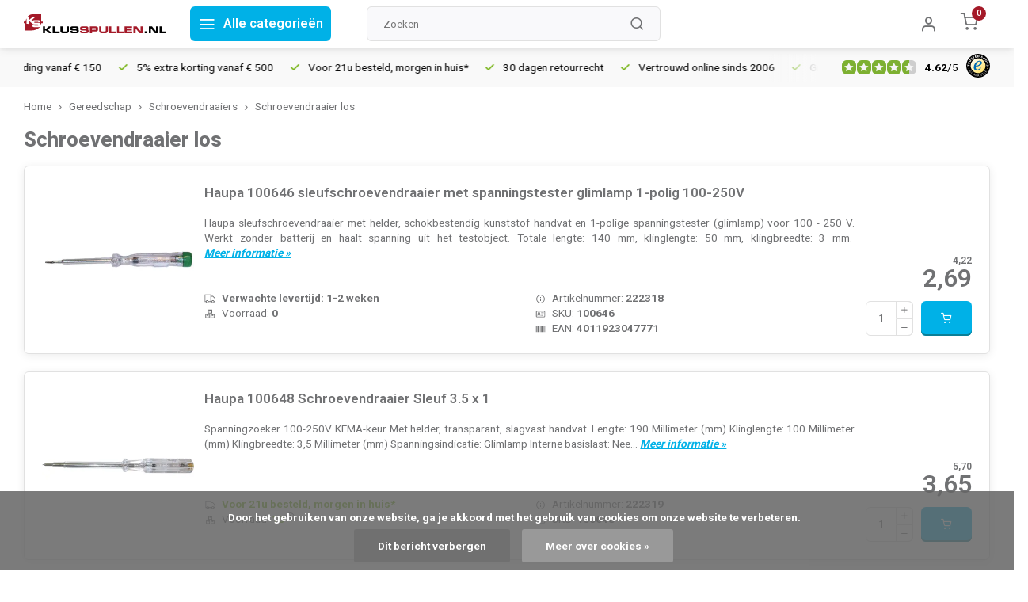

--- FILE ---
content_type: text/css; charset=UTF-8
request_url: https://cdn.webshopapp.com/shops/260050/themes/180485/assets/ks-style.css?20260107125950
body_size: 9311
content:
@charset "UTF-8";
.wsa-demobar {
  display: none;
}
.display-hidden {
  display: none !important;
}
body {
  margin-top: 0px !important;
}
.stock1 {
  color: #7ab51d !important;
}
.stock2 {
  color: #e6e601;
}
.stock3 {
  color: #ffcc55;
}
.stock4 {
  color: #e2a43b;
}
.stock5 {
  color: #e25738;
}
.stock6 {
  color: #cc0033;
}
/* Standaard stijlen voor iconen */
.la-icon {
  display: inline-block;
  width: 1em;
  height: 1em;
  -webkit-mask-size: contain;
  mask-size: contain;
  -webkit-mask-repeat: no-repeat;
  mask-repeat: no-repeat;
  -webkit-mask-position: center;
  mask-position: center;
  vertical-align: middle;
  line-height: 1;
  background-color: #707173;
}
/* gebruikte iconen uit line-awesome v1.3 */
.la-infocircle {
  -webkit-mask-image: var(--icon-url);
  mask-image: var(--icon-url);
  --icon-url: url("data:image/svg+xml,%3Csvg xmlns%3D%22http%3A//www.w3.org/2000/svg%22 viewBox%3D%220 0 32 32%22%3E%3Cpath d%3D%22M 16 3 C 8.832031 3 3 8.832031 3 16 C 3 23.167969 8.832031 29 16 29 C 23.167969 29 29 23.167969 29 16 C 29 8.832031 23.167969 3 16 3 Z M 16 5 C 22.085938 5 27 9.914063 27 16 C 27 22.085938 22.085938 27 16 27 C 9.914063 27 5 22.085938 5 16 C 5 9.914063 9.914063 5 16 5 Z M 15 10 L 15 12 L 17 12 L 17 10 Z M 15 14 L 15 22 L 17 22 L 17 14 Z%22/%3E%3C/svg%3E");
}
.la-barcode {
  -webkit-mask-image: var(--icon-url);
  mask-image: var(--icon-url);
  --icon-url: url("data:image/svg+xml,%3Csvg xmlns%3D%22http%3A//www.w3.org/2000/svg%22 viewBox%3D%220 0 32 32%22%3E%3Cpath d%3D%22M 2 7 L 2 25 L 4 25 L 4 7 Z M 6 7 L 6 25 L 12 25 L 12 7 Z M 14 7 L 14 25 L 16 25 L 16 7 Z M 18 7 L 18 25 L 22 25 L 22 7 Z M 24 7 L 24 25 L 26 25 L 26 7 Z M 28 7 L 28 25 L 30 25 L 30 7 Z%22/%3E%3C/svg%3E");
}
.la-boxes {
  -webkit-mask-image: var(--icon-url);
  mask-image: var(--icon-url);
  --icon-url: url("data:image/svg+xml,%3Csvg xmlns%3D%22http%3A//www.w3.org/2000/svg%22 viewBox%3D%220 0 32 32%22%3E%3Cpath d%3D%22M 10 4 L 10 15 L 22 15 L 22 4 L 10 4 z M 12 6 L 14 6 L 14 10 L 16 8 L 18 10 L 18 6 L 20 6 L 20 13 L 12 13 L 12 6 z M 3 17 L 3 28 L 15 28 L 15 17 L 3 17 z M 17 17 L 17 28 L 29 28 L 29 17 L 17 17 z M 5 19 L 7 19 L 7 23 L 9 21 L 11 23 L 11 19 L 13 19 L 13 26 L 5 26 L 5 19 z M 19 19 L 21 19 L 21 23 L 23 21 L 25 23 L 25 19 L 27 19 L 27 26 L 19 26 L 19 19 z%22/%3E%3C/svg%3E");
}
.la-idcard {
  -webkit-mask-image: var(--icon-url);
  mask-image: var(--icon-url);
  --icon-url: url("data:image/svg+xml,%3Csvg xmlns%3D%22http%3A//www.w3.org/2000/svg%22 viewBox%3D%220 0 32 32%22%3E%3Cpath d%3D%22M 5 6 C 3.355469 6 2 7.355469 2 9 L 2 23 C 2 24.644531 3.355469 26 5 26 L 27 26 C 28.644531 26 30 24.644531 30 23 L 30 9 C 30 7.355469 28.644531 6 27 6 Z M 5 8 L 27 8 C 27.566406 8 28 8.433594 28 9 L 28 23 C 28 23.566406 27.566406 24 27 24 L 5 24 C 4.433594 24 4 23.566406 4 23 L 4 9 C 4 8.433594 4.433594 8 5 8 Z M 11 10 C 8.800781 10 7 11.800781 7 14 C 7 15.113281 7.476563 16.117188 8.21875 16.84375 C 6.886719 17.746094 6 19.28125 6 21 L 8 21 C 8 19.332031 9.332031 18 11 18 C 12.667969 18 14 19.332031 14 21 L 16 21 C 16 19.28125 15.113281 17.746094 13.78125 16.84375 C 14.523438 16.117188 15 15.113281 15 14 C 15 11.800781 13.199219 10 11 10 Z M 18 11 L 18 13 L 26 13 L 26 11 Z M 11 12 C 12.117188 12 13 12.882813 13 14 C 13 15.117188 12.117188 16 11 16 C 9.882813 16 9 15.117188 9 14 C 9 12.882813 9.882813 12 11 12 Z M 18 15 L 18 17 L 26 17 L 26 15 Z M 18 19 L 18 21 L 23 21 L 23 19 Z%22/%3E%3C/svg%3E");
}
.la-truck {
  -webkit-mask-image: var(--icon-url);
  mask-image: var(--icon-url);
  --icon-url: url("data:image/svg+xml,%3Csvg xmlns%3D%22http%3A//www.w3.org/2000/svg%22 viewBox%3D%220 0 32 32%22%3E%3Cpath d%3D%22M 1 4 L 1 25 L 4.15625 25 C 4.601563 26.71875 6.148438 28 8 28 C 9.851563 28 11.398438 26.71875 11.84375 25 L 20.15625 25 C 20.601563 26.71875 22.148438 28 24 28 C 25.851563 28 27.398438 26.71875 27.84375 25 L 31 25 L 31 14.59375 L 30.71875 14.28125 L 24.71875 8.28125 L 24.40625 8 L 19 8 L 19 4 Z M 3 6 L 17 6 L 17 23 L 11.84375 23 C 11.398438 21.28125 9.851563 20 8 20 C 6.148438 20 4.601563 21.28125 4.15625 23 L 3 23 Z M 19 10 L 23.5625 10 L 29 15.4375 L 29 23 L 27.84375 23 C 27.398438 21.28125 25.851563 20 24 20 C 22.148438 20 20.601563 21.28125 20.15625 23 L 19 23 Z M 8 22 C 9.117188 22 10 22.882813 10 24 C 10 25.117188 9.117188 26 8 26 C 6.882813 26 6 25.117188 6 24 C 6 22.882813 6.882813 22 8 22 Z M 24 22 C 25.117188 22 26 22.882813 26 24 C 26 25.117188 25.117188 26 24 26 C 22.882813 26 22 25.117188 22 24 C 22 22.882813 22.882813 22 24 22 Z%22/%3E%3C/svg%3E");
}
.la-pdf {
  -webkit-mask-image: var(--icon-url);
  mask-image: var(--icon-url);
  --icon-url: url("data:image/svg+xml,%3Csvg xmlns%3D%22http%3A//www.w3.org/2000/svg%22 viewBox%3D%220 0 1792 1792%22%3E%3Cpath d%3D%22M1596 380q28 28 48 76t20 88v1152q0 40-28 68t-68 28h-1344q-40 0-68-28t-28-68v-1600q0-40 28-68t68-28h896q40 0 88 20t76 48zm-444-244v376h376q-10-29-22-41l-313-313q-12-12-41-22zm384 1528v-1024h-416q-40 0-68-28t-28-68v-416h-768v1536h1280zm-514-593q33 26 84 56 59-7 117-7 147 0 177 49 16 22 2 52 0 1-1 2l-2 2v1q-6 38-71 38-48 0-115-20t-130-53q-221 24-392 83-153 262-242 262-15 0-28-7l-24-12q-1-1-6-5-10-10-6-36 9-40 56-91.5t132-96.5q14-9 23 6 2 2 2 4 52-85 107-197 68-136 104-262-24-82-30.5-159.5t6.5-127.5q11-40 42-40h22q23 0 35 15 18 21 9 68-2 6-4 8 1 3 1 8v30q-2 123-14 192 55 164 146 238zm-576 411q52-24 137-158-51 40-87.5 84t-49.5 74zm398-920q-15 42-2 132 1-7 7-44 0-3 7-43 1-4 4-8-1-1-1-2-1-2-1-3-1-22-13-36 0 1-1 2v2zm-124 661q135-54 284-81-2-1-13-9.5t-16-13.5q-76-67-127-176-27 86-83 197-30 56-45 83zm646-16q-24-24-140-24 76 28 124 28 14 0 18-1 0-1-2-3z%22/%3E%3C/svg%3E");
  margin-right: 0.5rem;
}
.la-link {
  -webkit-mask-image: var(--icon-url);
  mask-image: var(--icon-url);
  --icon-url: url("data:image/svg+xml,%3Csvg xmlns%3D%22http://www.w3.org/2000/svg%22 viewBox%3D%220 0 384 512%22%3E%3Cpath d%3D%22M280 64l40 0c35.3 0 64 28.7 64 64l0 320c0 35.3-28.7 64-64 64L64 512c-35.3 0-64-28.7-64-64L0 128C0 92.7 28.7 64 64 64l40 0 9.6 0C121 27.5 153.3 0 192 0s71 27.5 78.4 64l9.6 0zM64 112c-8.8 0-16 7.2-16 16l0 320c0 8.8 7.2 16 16 16l256 0c8.8 0 16-7.2 16-16l0-320c0-8.8-7.2-16-16-16l-16 0 0 24c0 13.3-10.7 24-24 24l-88 0-88 0c-13.3 0-24-10.7-24-24l0-24-16 0zm128-8a24 24 0 1 0 0-48 24 24 0 1 0 0 48z%22/%3E%3C/svg%3E");
  margin-left: 8px;
  background-color: #00b1e7;
  flex-shrink: 0;
  cursor: copy;
}
.dataidcategorybutton:hover .la-link {
  background-color: #ffffff;
}
.la-external-link {
  -webkit-mask-image: var(--icon-url);
  mask-image: var(--icon-url);
  --icon-url: url("data:image/svg+xml,%3Csvg xmlns%3D%22http://www.w3.org/2000/svg%22 viewBox%3D%220 0 512 512%22%3E%3Cpath d%3D%22M320 0c-17.7 0-32 14.3-32 32s14.3 32 32 32h82.7L201.4 265.4c-12.5 12.5-12.5 32.8 0 45.3s32.8 12.5 45.3 0L448 109.3V192c0 17.7 14.3 32 32 32s32-14.3 32-32V32c0-17.7-14.3-32-32-32H320zM80 32C35.8 32 0 67.8 0 112V432c0 44.2 35.8 80 80 80H400c44.2 0 80-35.8 80-80V320c0-17.7-14.3-32-32-32s-32 14.3-32 32V432c0 8.8-7.2 16-16 16H80c-8.8 0-16-7.2-16-16V112c0-8.8 7.2-16 16-16H192c17.7 0 32-14.3 32-32s-14.3-32-32-32H80z%22/%3E%3C/svg%3E");
  margin-left: 8px;
  background-color: #ffffff;
  flex-shrink: 0;
  cursor: alias;
}
@media (max-width: 576px) {
  .hidden-xs {
    display: none !important;
  }
}
@media (min-width: 768px) {
  .hidden-xs {
    display: initial;
  }
}
@media (min-width: 992px) {
  .hidden-xs {
    display: initial;
  }
}
@media (min-width: 1200px) {
  .hidden-xs {
    display: initial;
  }
}
@media (min-width: 768px) and (max-width: 992px) {
  .hidden-sm {
    display: none !important;
  }
}
@include xs,
    @include md,
    @include lg {
  .hidden-sm {
    display: initial;
  }
}
@media (min-width: 992px) and (max-width: 1200px) {
  .hidden-md {
    display: none !important;
  }
}
@include xs,
    @include sm,
    @include lg {
  .hidden-md {
    display: initial;
  }
}
@media (min-width: 1200px) {
  .hidden-lg {
    display: none !important;
  }
}
@include xs,
    @include sm,
    @include md {
  .hidden-lg {
    display: initial;
  }
}
.product-info {
  display: flex;
}
.product-info .product-info-icon {
  font-size: 1em;
  color: #707173;
  margin-right: 0.5rem;
}
.product-info .product-info-icon .nc-icon-mini, .product-info .product-info-icon .fa, .product-info .product-info-icon .la {
  vertical-align: middle;
}
.product-info .product-info-icon.stock1 {
  color: #7ab51d;
}
.product-info .product-info-icon.stock2 {
  color: #e6e601;
}
.product-info .product-info-icon.stock3 {
  color: #ffcc55;
}
.product-info .product-info-icon.stock4 {
  color: #e2a43b;
}
.product-info .product-info-icon.stock5 {
  color: #e25738;
}
.product-info .product-info-icon.stock6 {
  color: #cc0033;
}
.product-info .product-info-content {
  color: #707173;
}
.product-info .product-info-content.stock1 {
  color: #7ab51d;
}
.product-info .product-info-content.stock2 {
  color: #e6e601;
}
.product-info .product-info-content.stock3 {
  color: #ffcc55;
}
.product-info .product-info-content.stock4 {
  color: #e2a43b;
}
.product-info .product-info-content.stock5 {
  color: #e25738;
}
.product-info .product-info-content.stock6 {
  color: #cc0033;
}
.product-info .product-info-content span {
  width: 100%;
  font-weight: bold;
}
.product-info .product-info-content span.stock1 {
  color: #7ab51d;
}
.product-info .product-info-content span.stock2 {
  color: #e6e601;
}
.product-info .product-info-content span.stock3 {
  color: #ffcc55;
}
.product-info .product-info-content span.stock4 {
  color: #e2a43b;
}
.product-info .product-info-content span.stock5 {
  color: #e25738;
}
.product-info .product-info-content span.stock6 {
  color: #cc0033;
}
.cat-nav {
  display: grid;
  grid-template-columns: 1fr;
  grid-column-gap: 2em;
  grid-row-gap: 0.5em;
}
@media (min-width: 576px) {
  .cat-nav {
    grid-template-columns: 1fr 1fr;
  }
}
@media (min-width: 768px) {
  .cat-nav {
    grid-template-columns: 1fr 1fr 1fr;
  }
}
@media (min-width: 1200px) {
  .cat-nav {
    grid-template-columns: 1fr 1fr 1fr 1fr 1fr;
  }
}
.cat-nav .cat-nav-item {
  width: 100%;
}
.cat-nav .cat-nav-item a {
  display: flex;
}
.cat-nav .cat-nav-item a img {
  max-height: 2.25em;
  max-width: 2.25em;
  margin-bottom: -0.75em;
  margin-right: 0.5em;
}
.cat-nav .cat-nav-item a .cat-nav-title {
  background: #a0a0a0;
  color: #707173;
  border-radius: 0;
  font-weight: bold;
  padding: 0 1em;
  height: 2.25em;
  display: flex;
  flex-direction: column;
  justify-content: center;
  width: 100%;
}
.cat-nav .cat-nav-item a .cat-nav-title span {
  line-height: 1em;
}
.cat-nav .cat-nav-item.active .cat-nav-title {
  background: #00b1e7;
  color: #ffffff;
}
.cat-nav .cat-nav-item .cat-nav-title:hover {
  background: #707173;
  color: #ffffff;
}
.products-grid, .products-list {
  --grid-padding: 0;
  margin: 1em calc(var(--grid-padding) * -1 / 2) 0 calc(var(--grid-padding) * -1 / 2);
  display: flex;
  flex-direction: row;
  flex-wrap: wrap;
  justify-content: flex-start;
}
.products-grid .product, .products-list .product {
  display: grid;
  font-size: 0.85em;
  text-align: justify;
  background: #ffffff;
}
.products-grid .product h3, .products-list .product h3 {
  font-size: 1em;
}
.products-grid .product .product-title p, .products-grid .product .product-title h2, .products-list .product .product-title p, .products-list .product .product-title h2 {
  text-decoration: none;
  text-align: left;
  font-size: 1.25em;
  font-weight: 600;
  box-sizing: border-box;
  border: none;
  margin: 0;
  display: flex;
  flex-direction: column;
}
@media (min-width: 768px) {
  .products-grid .product .product-title p, .products-grid .product .product-title h2, .products-list .product .product-title p, .products-list .product .product-title h2 {
    margin-bottom: 1em;
  }
}
.products-grid .product .product-title a, .products-grid .product .product-cart a, .products-list .product .product-title a, .products-list .product .product-cart a {
  text-decoration: none;
}
.products-grid .product .product-desc p, .products-list .product .product-desc p {
  margin-bottom: 0.5em;
}
.products-grid .product .product-desc a, .products-list .product .product-desc a {
  margin-top: -0.5em;
  text-decoration: underline;
  color: #00b1e7;
  font-weight: bold;
  font-style: italic;
}
.products-grid .product .product-price .price-wrapper, .products-list .product .product-price .price-wrapper {
  display: flex;
  flex-direction: column;
  position: relative;
}
.products-grid .product .product-price .price-wrapper span, .products-list .product .product-price .price-wrapper span {
  line-height: 1em;
  font-weight: 600;
  text-align: right;
  font-size: 1.5em;
}
.products-grid .product .price-old-no-line-through, .products-list .product .price-old-no-line-through {
  font-size: 0.75rem !important;
  color: #707173 !important;
}
.products-grid .product .price-old, .products-list .product .price-old {
  text-decoration: line-through;
  font-size: 0.75rem !important;
  color: #707173 !important;
}
.products-grid .product .price-new, .products-list .product .price-new {
  font-size: 2rem !important;
  color: #707173 !important;
}
.products-grid .product .delivery-block, .products-list .product .delivery-block {
  grid-template-areas: " delivery " " stock ";
  row-gap: 1rem;
  grid-template-columns: 1fr;
  align-self: end;
}
.products-grid .product .article-block, .products-list .product .article-block {
  grid-template-areas: " ksid " " sku " " ean ";
  row-gap: 1rem;
  grid-template-columns: 1fr;
  align-self: end;
}
.products-grid .product.list, .products-list .product.list {
  width: 100%;
  grid-template-areas: " title title " " image image " " desc desc " " block-article price " " block-delivery cart ";
  grid-template-columns: 2fr 1fr;
  grid-template-rows: auto auto auto auto auto;
  column-gap: 1em;
  row-gap: 1rem;
  padding: 0.5em;
  margin-bottom: var(--grid-padding);
  margin-left: calc(var(--grid-padding) / 2);
  margin-right: calc(var(--grid-padding) / 2);
}
.products-grid .product.list .product-image img, .products-list .product.list .product-image img {
  max-width: 192px;
  height: 192px;
}
@media (min-width: 768px) {
  .products-grid .product.list, .products-list .product.list {
    grid-template-areas: " image title title title " " image desc desc desc " " image block-article block-article price " " image block-delivery block-delivery cart ";
    grid-template-columns: minmax(192px, 1fr) 3fr 3fr 1fr;
    grid-template-rows: auto auto 1fr auto;
    row-gap: 0;
  }
}
@media (min-width: 992px) {
  .products-grid .product.list, .products-list .product.list {
    grid-template-areas: " image title title title " " image desc desc price " " image block-delivery block-article cart ";
    grid-template-columns: minmax(192px, 1fr) 3fr 3fr 1fr;
    grid-template-rows: auto 1fr auto;
    row-gap: 0;
  }
}
.products-grid .product.list .product-cart form, .products-list .product.list .product-cart form {
  justify-content: flex-end;
}
.products-grid .product.list .product-image, .products-list .product.list .product-image {
  text-align: center;
  display: block;
  margin-left: auto;
  margin-right: auto;
}
.products-grid .product.cartlist, .products-list .product.cartlist {
  width: 100%;
  grid-template-areas: " image title title " " image block-article price " " image block-delivery cart ";
  grid-template-columns: minmax(184px, 1fr) 3fr 1fr;
  grid-template-rows: auto 1fr auto;
  column-gap: 1em;
  row-gap: 1em;
  padding: 0.5em;
  margin-bottom: 1em;
  margin-bottom: var(--grid-padding);
  margin-left: calc(var(--grid-padding) / 2);
  margin-right: calc(var(--grid-padding) / 2);
}
.products-grid .product.cartlist img, .products-list .product.cartlist img {
  max-width: 100%;
  width: 100%;
}
@media (max-width: 576px) {
  .products-grid .product.cartlist, .products-list .product.cartlist {
    grid-template-areas: " image image " " title title " " block-delivery price " " block-article cart ";
    grid-template-columns: 2fr 1fr;
    grid-template-rows: auto auto auto auto;
    padding: 0.5em;
    row-gap: 1rem;
  }
  .products-grid .product.cartlist img, .products-list .product.cartlist img {
    max-width: 50%;
    width: 100%;
  }
  .products-grid .product.cartlist .product-image, .products-list .product.cartlist .product-image {
    text-align: center;
    display: block;
    margin-left: auto;
    margin-right: auto;
  }
}
.products-grid .product.cataloggrid, .products-list .product.cataloggrid {
  width: 100%;
  grid-template-areas: " title title " " image image " " block-article block-article " " price cart ";
  grid-template-columns: 1fr auto;
  grid-template-rows: auto auto auto auto;
  column-gap: 1em;
  row-gap: 1em;
  padding: 0.5em;
  margin-left: calc(var(--grid-padding) / 2);
  margin-right: calc(var(--grid-padding) / 2);
  box-shadow: var(--shadow);
  border: 1px solid var(--border);
  border-radius: var(--radius);
}
.products-grid .product.cataloggrid img, .products-list .product.cataloggrid img {
  max-width: 100%;
  width: 100%;
}
.products-grid .product.cataloggrid .product-title p, .products-grid .product.cataloggrid .product-title h2, .products-grid .product.cataloggrid .product-title h3, .products-list .product.cataloggrid .product-title p, .products-list .product.cataloggrid .product-title h2, .products-list .product.cataloggrid .product-title h3 {
  font-size: 1em;
  margin-bottom: 0px;
  color: #707173;
  text-align: left;
  display: -webkit-box;
  -webkit-line-clamp: 3;
  /* Maximaal 3 regels tekst */
  -webkit-box-orient: vertical;
  overflow: hidden;
  /* Verberg tekst die buiten de limiet valt */
  text-overflow: ellipsis;
  /* Voeg "..." toe aan afgekapt tekst */
  word-wrap: break-word;
  /* Lange woorden netjes afbreken */
  line-height: 1.4;
  min-height: calc(1em * 1.4 * 3);
  /* 3 regels * line-height */
}
.products-grid .product.cataloggrid .product-cart, .products-list .product.cataloggrid .product-cart {
  margin-left: auto;
}
.products-grid .product.grid, .products-list .product.grid {
  grid-template-areas: " title title " " image image " " desc desc " " block-article block-article " " block-delivery block-delivery " " price cart ";
  grid-template-columns: 2fr 1fr;
  grid-template-rows: 5em 1fr 8em 5em 7em 3em;
  padding: 0.5em;
  row-gap: 1rem;
  margin-bottom: var(--grid-padding);
  margin-left: calc(var(--grid-padding) / 2);
  margin-right: calc(var(--grid-padding) / 2);
}
.products-grid .product.grid .product-image, .products-list .product.grid .product-image {
  text-align: center;
  display: block;
  margin-left: auto;
  margin-right: auto;
}
.products-grid .product.grid .product-image img, .products-list .product.grid .product-image img {
  max-width: 50%;
}
@media (min-width: 768px) {
  .products-grid .product.grid .product-image img, .products-list .product.grid .product-image img {
    max-width: 100%;
  }
}
.products-grid .product.grid .product-info .fa, .products-grid .product.grid .product-info .la, .products-list .product.grid .product-info .fa, .products-list .product.grid .product-info .la {
  width: 1em;
}
.products-grid .product.grid .product-info .product-info-content, .products-list .product.grid .product-info .product-info-content {
  line-height: 1.5rem;
  font-size: 0.875em;
  color: #707173;
}
.products-grid .product.grid .product-cart form, .products-list .product.grid .product-cart form {
  justify-content: space-between;
}
.products-grid .product.grid .product-cart form .quantity-selector input, .products-list .product.grid .product-cart form .quantity-selector input {
  border-radius: 0;
  min-width: 100px;
  width: 100%;
  max-width: 100%;
}
.products-grid .product.grid .product-cart form .quantity-selector .change, .products-list .product.grid .product-cart form .quantity-selector .change {
  width: 100%;
  max-width: 100%;
}
.products-grid .product.grid .product-cart form .button, .products-list .product.grid .product-cart form .button {
  min-width: 1em;
  width: 100%;
  font-size: 26px;
  padding: 0 0.5em;
}
.products-grid .product.grid .product-cart form .button .la, .products-list .product.grid .product-cart form .button .la {
  font-size: 1.2em;
}
.products-grid .product.grid .product-cart form .button span, .products-grid .product.grid .product-cart form .button span:before, .products-grid .product.grid .product-cart form .button .fa, .products-grid .product.grid .product-cart form .button .la, .products-list .product.grid .product-cart form .button span, .products-list .product.grid .product-cart form .button span:before, .products-list .product.grid .product-cart form .button .fa, .products-list .product.grid .product-cart form .button .la {
  vertical-align: middle;
  display: inline-block;
  line-height: 38px;
}
.products-grid .product.grid .product-cart form .button .cart-text, .products-list .product.grid .product-cart form .button .cart-text {
  display: none;
}
@media (min-width: 576px) {
  .products-grid .product.grid, .products-list .product.grid {
    flex-basis: calc(100%/2 - var(--grid-padding));
    grid-template-rows: 5em 1fr 10em 5em 7em 3em;
  }
}
@media (min-width: 768px) {
  .products-grid .product.grid, .products-list .product.grid {
    flex-basis: calc(100%/2 - var(--grid-padding));
    grid-template-rows: 5em 1fr 10em 5em 6em 3em;
  }
}
@media (min-width: 992px) {
  .products-grid .product.grid, .products-list .product.grid {
    flex-basis: calc(100%/3 - var(--grid-padding));
  }
  .products-grid .product.grid .product-cart form .quantity-selector input, .products-list .product.grid .product-cart form .quantity-selector input {
    min-width: 90px;
  }
  .products-grid .product.grid .product-cart form .button, .products-list .product.grid .product-cart form .button {
    font-size: 1em;
  }
  .products-grid .product.grid .product-cart form .button .cart-text, .products-list .product.grid .product-cart form .button .cart-text {
    display: inline;
  }
  .products-grid .product.grid .product-cart form .button .nc-icon-mini, .products-grid .product.grid .product-cart form .button .fa, .products-grid .product.grid .product-cart form .button .la, .products-list .product.grid .product-cart form .button .nc-icon-mini, .products-list .product.grid .product-cart form .button .fa, .products-list .product.grid .product-cart form .button .la {
    margin-left: 0.2em;
  }
}
@media (min-width: 1200px) {
  .products-grid .product.grid, .products-list .product.grid {
    flex-basis: calc(100%/4 - var(--grid-padding));
    grid-template-rows: 5em 1fr 8em 5em 5em 3em;
  }
}
@media (min-width: 1600px) {
  .products-grid .product.grid, .products-list .product.grid {
    flex-basis: calc(100%/5 - var(--grid-padding));
    grid-template-rows: 5em 1fr 8em 5em 5em 3em;
  }
}
.products-grid .product.random-image, .products-list .product.random-image {
  grid-template-areas: "random-image";
  grid-template-columns: 1fr;
  grid-template-rows: 1fr;
  padding: 0;
}
.products-grid .product.random-image .random-mood-img, .products-list .product.random-image .random-mood-img {
  grid-area: random-image;
}
.products-grid .product .product-image, .products-list .product .product-image {
  grid-area: image;
  display: flex;
  flex-direction: column;
  justify-content: center;
  max-width: 100%;
  align-self: start;
}
.products-grid .product .product-link, .products-list .product .product-link {
  display: contents;
  /* Dit zorgt ervoor dat de link-wrapper de grid-layout niet verstoort */
}
.products-grid .product .product-title, .products-list .product .product-title {
  grid-area: title;
}
.products-grid .product .product-desc, .products-list .product .product-desc {
  grid-area: desc;
}
@media (min-width: 768px) {
  .products-grid .product .product-desc, .products-list .product .product-desc {
    margin-bottom: 1em;
  }
}
.products-grid .product .product-block-delivery, .products-list .product .product-block-delivery {
  grid-area: block-delivery;
}
.products-grid .product .product-block-article, .products-list .product .product-block-article {
  grid-area: block-article;
  text-align: left !important;
}
.products-grid .product .product-delivery, .products-list .product .product-delivery {
  grid-area: delivery;
  text-align: left !important;
}
.products-grid .product .product-stock, .products-list .product .product-stock {
  grid-area: stock;
}
.products-grid .product .product-supplierstock, .products-list .product .product-supplierstock {
  grid-area: supplierstock;
}
.products-grid .product .product-combinedstock, .products-list .product .product-combinedstock {
  grid-area: stock;
}
.products-grid .product .product-ksid, .products-list .product .product-ksid {
  grid-area: ksid;
}
.products-grid .product .product-sku, .products-list .product .product-sku {
  grid-area: sku;
}
.products-grid .product .product-ean, .products-list .product .product-ean {
  grid-area: ean;
}
.products-grid .product .product-info, .products-list .product .product-info {
  display: flex;
}
.products-grid .product .product-price, .products-list .product .product-price {
  grid-area: price;
  align-self: end;
  margin-bottom: 0;
  width: 100%;
}
@media (max-width: 576px) {
  .products-grid .product .product-price .price-new, .products-list .product .product-price .price-new {
    font-size: 1.5rem !important;
  }
}
.products-grid .product .product-cart, .products-list .product .product-cart {
  grid-area: cart;
  align-self: end;
}
.staffelkorting {
  color: #00b1e7;
  font-weight: bold;
  font-size: 12px;
  display: block;
  padding-top: 0.5rem;
}
.staffelkortingcollection {
  color: #00b1e7;
  font-weight: bold;
  text-decoration: none !important;
  font-size: 0.75rem !important;
}
.cart-menu-side .disc .label {
  color: #00b1e7 !important;
}
.cart-menu-side .trow.disc > span {
  color: #00b1e7 !important;
}
.eigenvoorraad {
  display: flex !important;
}
.leveranciervoorraad {
  display: flex !important;
}
.totalevoorraad {
  display: flex !important;
}
.factuur-firstname, .factuur-lastname, .factuur-zipcode, .factuur-city {
  display: inline-block;
}
#dynamicfilters {
  align-items: flex-start;
  display: flex;
  flex-wrap: wrap;
  gap: 7.5px;
  margin-bottom: 15px;
}
.dynamicfilterbutton {
  padding: 7.5px 15px;
  color: #ffffff;
  border: 1px solid #ffffff;
  cursor: pointer;
  margin-bottom: 7.5px;
  border-width: 2px;
  border-radius: var(--radius);
  background-color: #00b1e7;
  /* Standaard grijs voor alle knoppen */
  box-shadow: inset 0 -2px 0 0 #707173;
  /* Geen schaduw standaard */
}
.dynamicfilterbutton:hover {
  background-color: #7ab51d;
}
.dynamicfilterbutton.active {
  background-color: #7ab51d;
  box-shadow: inset 0 -2px 0 0 #707173;
}
.dataidcategorybutton.active .la-icon.la-link {
  background-color: #7ab51d;
}
.dataidcategorybutton.active:hover .la-icon.la-link {
  background-color: white;
}
.infoButton {
  padding: 7.5px 15px;
  color: #a0a0a0;
  border: 1px solid #707173;
  cursor: pointer;
  margin-top: 2px;
  margin-bottom: 7.5px;
  border-width: 1px;
  border-radius: var(--radius);
  background-color: #ffffff;
  /* Standaard grijs voor alle knoppen */
  box-shadow: inset 0 -2px 0 0 #a0a0a0;
  /* Geen schaduw standaard */
  pointer-events: none;
  /* Maakt de knop niet-klikbaar */
}
.toggleFiltersButton {
  padding: 7.5px 15px;
  color: #ffffff;
  border: 1px solid #ffffff;
  cursor: pointer;
  margin-bottom: 7.5px;
  border-width: 2px;
  border-radius: var(--radius);
  background-color: #a0a0a0;
  /* Standaard grijs voor alle knoppen */
  box-shadow: inset 0 -2px 0 0 #707173;
  /* Geen schaduw standaard */
  display: none;
  /* verberg de knop standaard */
}
@media (max-width: 768px) {
  .toggleFiltersButton {
    display: block;
  }
  .dynamicfilterbutton, .infoButton {
    display: none;
    /* Verberg alle buttons bij schermresolutie kleiner dan 768 pixels */
  }
  .show-filters {
    display: block !important;
    /* Toon de buttons als de show-filters klasse wordt toegepast */
  }
}
.hidden-filters {
  display: none !important;
}
.content-container {
  margin-bottom: 15px;
}
#content-top p:last-of-type {
  display: inline;
}
#read-more {
  display: inline-block;
}
.read-more-link {
  color: #00b1e7 !important;
  font-style: italic;
  cursor: pointer;
}
.productpage-read-more-link {
  color: #00b1e7 !important;
  font-style: italic;
  cursor: pointer;
  text-decoration: underline;
  display: inline-block !important;
  font-weight: bold;
}
/* Optioneel: Soepele scroll */
html {
  scroll-behavior: smooth;
}
#dataidfilters {
  display: grid;
  grid-template-columns: 1fr;
  grid-column-gap: 15px;
  grid-row-gap: 7.5px;
  margin-bottom: 15px;
}
@media (min-width: 576px) {
  #dataidfilters {
    grid-template-columns: 1fr 1fr;
  }
}
@media (min-width: 768px) {
  #dataidfilters {
    grid-template-columns: 1fr 1fr 1fr;
  }
}
@media (min-width: 1200px) {
  #dataidfilters {
    grid-template-columns: 1fr 1fr 1fr 1fr 1fr;
  }
}
#dataidfiltersxl {
  display: grid;
  grid-template-columns: 1fr;
  grid-column-gap: 15px;
  grid-row-gap: 7.5px;
  margin-bottom: 15px;
}
@media (min-width: 768px) {
  #dataidfiltersxl {
    grid-template-columns: 1fr 1fr;
  }
}
@media (min-width: 992px) {
  #dataidfiltersxl {
    grid-template-columns: 1fr 1fr 1fr;
  }
}
@media (min-width: 1200px) {
  #dataidfiltersxl {
    grid-template-columns: 1fr 1fr 1fr 1fr;
  }
}
.dataidcategorybuttoncontainer {
  display: flex;
  align-items: center;
  align-items: flex-start;
}
.dataidcategorybutton, .dataid1stbutton, .dataidlinkbutton {
  padding: 8px 16px;
  height: 45px;
  width: 100%;
  color: #ffffff;
  border: 1px solid #ffffff;
  cursor: pointer;
  margin-bottom: 7.5px;
  border-width: 2px;
  border-radius: var(--radius);
  background-color: #00b1e7;
  box-shadow: inset 0 -2px 0 0 #707173;
  display: inline-block;
  /* veranderd van flex naar inline-block */
  line-height: 1.1;
  text-align: left;
  display: inline-flex;
  align-items: center;
}
.dataidcategorybuttoncontainer img {
  height: 45px;
  width: auto;
  margin-right: 4px;
}
.dataidcategorybutton:hover, .dataid1stbutton:hover, .dataidlinkbutton:hover {
  background-color: #7ab51d;
}
.dataidcategorybutton.active, .dataid1stbutton.active, .dataidlinkbutton.active {
  background-color: #7ab51d;
  box-shadow: inset 0 -2px 0 0 #707173;
}
.dataidinfoButton {
  padding: 7px 16px;
  width: 100%;
  height: 45px;
  color: #a0a0a0;
  border: 1px solid #707173;
  cursor: pointer;
  margin-top: 2px;
  margin-bottom: 7.5px;
  border-width: 1px;
  border-radius: var(--radius);
  background-color: #ffffff;
  /* Standaard grijs voor alle knoppen */
  box-shadow: inset 0 -2px 0 0 #a0a0a0;
  /* Geen schaduw standaard */
  pointer-events: none;
  /* Maakt de knop niet-klikbaar */
  display: inline-flex;
  justify-content: flex-start;
  align-items: center;
  line-height: 1.1;
  text-align: left;
}
#header .btn-hover2:hover {
  color: #ffffff !important;
}
#header .header a.all-cats:hover, .is_add_btn:hover, .pp_is_add_btn:hover, .checkout.btn.btn1:hover, .btn .btn1:hover {
  background-color: #7ab51d !important;
  color: #ffffff !important;
  transition-duration: 0 !important;
}
.category-video-container {
  display: flex;
  flex-wrap: wrap;
  gap: 15px;
  margin-bottom: 15px !important;
}
.category-youtube-video {
  flex: 1 1 100%;
  /* standaard 100% van de breedte van de container */
  height: auto;
  aspect-ratio: 1.7777777778;
  /* behoudt de aspect ratio van 16:9 */
}
@media (min-width: 768px) {
  /* groter scherm, twee video's naast elkaar; anders één en boven elkaar */
  .category-youtube-video {
    flex-basis: calc(50% - 7.5px);
    /* 50% minus de helft van de gap */
  }
}
.sideMenu img {
  height: 100%;
  width: auto;
  display: block;
  padding-top: 8px;
  padding-bottom: 8px;
}
.sidemenu-cattitle {
  padding-left: 8px;
}
.btnpb {
  position: relative;
  transition: all 0.2s;
  width: 100%;
}
.aligntop {
  display: flex;
  align-items: flex-start;
}
.dataidcategorybutton, .dataidlinkbutton {
  /* Behoud alle bestaande stijlen */
  display: flex;
  justify-content: space-between;
  align-items: center;
  position: relative;
  padding-right: 16px;
}
.dataidcategorybutton .button-text, .dataidlinkbutton .button-text {
  flex-grow: 1;
  white-space: nowrap;
  overflow: hidden;
  text-overflow: ellipsis;
}
.dataidcategorybutton .la, .dataidlinkbutton .la {
  position: absolute;
  right: 16px;
  /* Zelfde als de bestaande padding */
  top: 50%;
  transform: translateY(-50%);
}
.dataidcategorybutton .la {
  cursor: copy;
}
.dataidlinkbutton .la {
  cursor: alias;
}
#gira-popup-overlay {
  position: fixed;
  right: 0;
  top: 50%;
  transform: translateY(-50%);
  width: 345px;
  background-color: white;
  border: 1px solid #ccc;
  box-shadow: 0 0 10px rgba(0, 0, 0, 0.1);
  z-index: 1000;
  font-size: 1em;
  transition: all 0.3s ease;
  cursor: default;
}
#gira-popup-overlay-title {
  background-color: #00b1e7;
  color: white;
  padding: 15px;
  font-weight: bold;
  display: flex;
  justify-content: space-between;
  align-items: center;
}
#gira-popup-overlay-content {
  background-color: white;
  color: #707173;
  padding: 15px;
}
#gira-popup-overlay-content p {
  margin-bottom: 15px;
}
#gira-popup-overlay-content p:last-child {
  margin-bottom: 0;
}
#gira-popup-close-btn {
  cursor: pointer;
  font-size: 20px;
}
#gira-popup-overlay-content a {
  text-decoration: underline;
}
#gira-popup-overlay.closed {
  right: -330px;
  cursor: pointer;
}
.content ul, .content ol, .article-text ul, .article-text ok {
  padding-inline-start: 15px;
  /* Default voor alles onder 992px */
}
@media (min-width: 992px) {
  .content ul, .content ol, .article-text ul, .article-text ok {
    padding-inline-start: 20px;
  }
}
.alert {
  border-width: 1px !important;
  padding: 1em !important;
  margin-bottom: 0px !important;
}
@media (min-width: 768px) {
  .alert {
    margin-bottom: 15px !important;
  }
}
.alert.alert-warning {
  color: #8a6d3b !important;
  background-color: #ffffff !important;
  border-color: #a41a29 !important;
  border-style: dashed !important;
}
.alert.alert-warning h1, .alert.alert-warning h2, .alert.alert-warning h3, .alert.alert-warning h4, .alert.alert-warning h5, .alert.alert-warning h6, .alert.alert-warning p {
  color: #707173 !important;
  margin-bottom: 0 !important;
  /* display: flex!important; */
  font-size: 1em !important;
  font-weight: 400 !important;
}
.alert.alert-warning p strong {
  font-weight: 600;
}
.alert.alert-warning a {
  text-decoration: underline !important;
}
.alert.alert-warning .letop {
  color: #a41a29;
  font-weight: 800;
}
/* alleen alerts met de extra class krijgen de horizontale layout */
.alert-media {
  display: flex;
  align-items: center;
  /* p begint midden in de img, flex-start voor bovenaan */
  gap: 1em;
  /* 1 em ruimte tussen img en tekst */
  margin-bottom: 1em;
}
.alert-media img {
  flex-shrink: 0;
  /* voorkom krimpen bij smalle viewport */
  height: auto;
  width: auto !important;
  max-width: 100%;
  margin: 0;
  display: block;
}
.alert-media p {
  margin: 0;
  /* geen extra witruimte boven/onder */
  height: auto;
  margin-left: unset !important;
  margin-right: unset !important;
}
@media (max-width: 1199px) {
  .alert-media {
    flex-direction: column;
    align-items: center;
    text-align: left;
  }
}
.cat-description div, .main-content div {
  margin-bottom: 0px;
}
.cat-description .faq-item, .cat-description .retour-block.faq-item, .cat-description .content-container, .cat-description .content, .main-content .faq-item, .main-content .retour-block.faq-item, .main-content .content-container, .main-content .content {
  margin-bottom: 15px;
}
.cat-description .mobile-banner, .main-content .mobile-banner {
  display: block;
  margin-bottom: 0;
}
@media (min-width: 768px) {
  .cat-description .mobile-banner, .main-content .mobile-banner {
    display: none;
    margin-left: auto;
    margin-right: auto;
  }
}
.cat-description .desktop-banner, .main-content .desktop-banner {
  display: none;
  margin-bottom: 0;
}
@media (min-width: 768px) {
  .cat-description .desktop-banner, .main-content .desktop-banner {
    display: block;
    margin-left: auto;
    margin-right: auto;
  }
}
.cat-description h3 {
  font-size: 18px;
}
.cat-description h4 {
  font-size: 16px;
}
.faq-section {
  margin: auto;
  margin-bottom: 1em;
}
.faq-item, .retour-block.faq-item {
  margin-bottom: 10px;
  border: 1px solid #e1e1e1;
  border-radius: 6px;
  overflow: hidden;
}
.faq-question, .retour-intro.faq-question {
  width: 100%;
  background-color: #f9f9fb;
  color: #707173;
  border: none;
  padding: 15px;
  text-align: left;
  font-size: 16px;
  cursor: pointer;
  display: flex;
  justify-content: space-between;
  align-items: center;
  font-weight: 600;
}
.faq-answer {
  display: none;
  padding: 15px;
  background-color: #fff;
  color: #707173;
  border-top: 1px solid #e1e1e1;
}
.faq-answer p:last-of-type {
  margin: 0;
}
.arrow {
  transition: transform 0.3s ease;
}
.faq-question.active .arrow, .active.retour-intro.faq-question .arrow {
  transform: rotate(180deg);
  /* Draait de pijl om */
}
.usp-carousel {
  width: 100%;
  overflow: hidden;
  position: relative;
}
.usp-track {
  display: flex;
  width: max-content;
  /* Zorgt ervoor dat de track zo breed is als nodig voor de inhoud */
}
.usp {
  flex: 0 0 auto;
  margin-right: 20px;
  box-sizing: border-box;
}
.scroll-enabled {
  animation: scroll 20s linear infinite;
}
@keyframes scroll {
  0% {
    transform: translateX(0);
  }
  100% {
    transform: translateX(-33.33%);
  }
}
.footer-usps {
  width: 100%;
  overflow: hidden;
  position: relative;
}
.cart-upsell-melding {
  font-weight: 600;
  border: 2px solid var(--border);
  border-radius: var(--radius);
  font-size: 1.2rem;
  font-style: normal;
  padding: 0 5px;
  display: inline-flex;
  margin-top: 30px;
  margin-bottom: 15px;
  width: 100%;
  justify-content: center;
  height: auto;
  color: var(--green);
  border-color: var(--green);
  text-align: center;
}
.extra-links span, .extra-links a {
  white-space: nowrap;
  word-break: keep-all;
  margin-right: 15px;
}
.extra-links {
  display: flex;
  flex-wrap: wrap;
}
@media (min-width: 992px) {
  .extra-links {
    flex-wrap: nowrap;
  }
}
.cataloggridwrapper {
  width: 100%;
  display: grid;
  grid-template-columns: repeat(2, 1fr);
  grid-column-gap: 15px;
  grid-row-gap: 22.5px;
  margin-bottom: 1em !important;
}
@media (min-width: 576px) {
  .cataloggridwrapper {
    grid-template-columns: repeat(3, 1fr);
  }
}
@media (min-width: 768px) {
  .cataloggridwrapper {
    grid-template-columns: repeat(3, 1fr);
  }
}
@media (min-width: 992px) {
  .cataloggridwrapper {
    grid-template-columns: repeat(4, 1fr);
  }
}
@media (min-width: 1200px) {
  .cataloggridwrapper {
    grid-template-columns: repeat(5, 1fr);
  }
}
@media (min-width: 1600px) {
  .cataloggridwrapper {
    grid-template-columns: repeat(6, 1fr);
  }
}
.breadcrumb-container {
  display: block !important;
  padding: 15px 0;
  font-size: 0.85em;
}
.breadcrumb-container a, .breadcrumb-container span, .breadcrumb-container i {
  align-items: center;
}
.breadcrumb-container i {
  padding: 0 5px;
  font-size: 0.85em;
}
.text-flex-block {
  display: flex;
  align-items: flex-start;
  gap: 15px;
  margin-bottom: 1em;
}
.text-flex-block div {
  flex: 1;
  /* Laat tekst overblijvende ruimte gebruiken */
}
.text-flex-block-bigimage {
  display: flex;
  align-items: flex-start;
  gap: 15px;
  margin-bottom: 1em;
  flex-wrap: wrap;
}
.text-flex-block-bigimage > img {
  max-width: 100%;
  height: auto;
  margin-bottom: 1em;
}
.text-flex-block-bigimage > div {
  flex: 1;
  min-width: 250px;
}
@media (max-width: 575px) {
  .text-flex-block-bigimage {
    flex-direction: column;
  }
  .text-flex-block-bigimage > img, .text-flex-block-bigimage > div {
    flex: unset;
    width: 100%;
  }
}
.blogimage {
  max-width: 100% !important;
}
@media (min-width: 992px) {
  .blogimage {
    max-width: 33% !important;
  }
}
.blogpagination {
  display: flex;
  align-items: center;
}
.blogpagination a {
  margin-left: 0 !important;
  width: auto !important;
  height: auto !important;
  padding: 15px !important;
}
.blogpagination i {
  font-size: 1em;
  font-weight: 800;
}
.info-popup {
  display: none;
  position: absolute;
  background-color: #fcfcfc;
  border: 1px solid #e1e1e1;
  box-shadow: 0 2px 12px rgba(0, 0, 0, 0.08);
  padding: 15px;
  border-radius: 6px;
  z-index: 1000;
  width: 266px;
  margin-left: -88px;
  margin-top: 5px;
  text-align: left;
}
@media (min-width: 768px) {
  .info-popup {
    margin-left: -133px;
  }
}
.product-info-icon {
  position: relative;
  display: inline-block;
}
/* Voor desktop hover effect */
@media (hover: hover) {
  /* Wanneer de muis over het label beweegt, toon de popup */
  /* Wanneer de checkbox is aangevinkt, maar muis NIET over het label of popup,
       dan verberg de popup door een lagere z-index */
  .info-label:hover ~ .info-popup, .info-popup:hover {
    display: block !important;
  }
  .info-toggle:checked ~ .info-popup {
    display: block !important;
    z-index: 1000;
  }
  .product-info-icon:not(:hover) .info-toggle:checked ~ .info-popup {
    z-index: -1;
    opacity: 0;
    transition: opacity 0.1s, z-index 0s 0.1s;
  }
}
/* Voor mobiel en als fallback op desktop */
.info-toggle:checked ~ .info-popup {
  display: block !important;
}
.title404 {
  font-size: 128px;
  color: #a0a0a0;
}
@media (min-width: 768px) {
  .title404 {
    font-size: 256px;
  }
}
.retour-wrapper {
  display: flex;
  flex-wrap: wrap;
  margin-bottom: 1em !important;
}
.retour-col {
  flex: 1 1 50%;
  box-sizing: border-box;
  margin-bottom: 2rem;
}
@media (min-width: 576px) {
  .retour-col + .retour-col {
    border-left: 1px solid #e0e0e0;
  }
}
.retour-block {
  display: flex;
  flex-direction: column;
}
.retour-block form {
  display: flex;
  flex-direction: column;
}
.retour-block form > p {
  margin-top: 0.5rem;
  margin-bottom: 0;
  display: flex;
  justify-content: flex-end;
}
.retour-block-left-padding {
  padding-right: 1em;
}
.retour-block-right-padding {
  padding-left: 1rem;
}
.retour-heading h1 {
  text-align: left;
  font-size: 1.6em;
  font-weight: 800;
}
.retour-intro {
  font-size: 20px !important;
  font-weight: 800 !important;
  text-align: left !important;
  margin-right: 1em;
}
.retour-list {
  margin-bottom: 1em;
  padding-left: 1.5rem;
  line-height: 1.6;
}
.retour-fields {
  display: flex;
  flex-direction: column;
  gap: 1rem;
  margin-bottom: 1rem !important;
}
.retour-fields label {
  font-size: 1rem;
}
.retour-fields input {
  font: inherit;
  color: inherit;
  padding: 0.75rem;
  border: 1px solid #ccc;
  border-radius: 4px;
}
.retour-fields input::placeholder {
  font: inherit;
  color: #707070;
}
/* 
   ↓ Onderstaand blok is nu functioneel dubbelop met .retour-fields input.
   Laat het staan als je de !important nodig hebt om andere globals te overrulen,
   anders kun je het veilig verwijderen voor minder CSS.
*/
/*
#retour-form input,
#retour-form input::placeholder {
  font-family: inherit !important;
  font-size:   inherit !important;
  line-height: inherit !important;
  color:       inherit !important;
}
*/
.retour-button {
  width: 100%;
  font-size: 13.3333px;
}
.retour-link {
  color: #00b1e7;
  text-decoration: underline;
  font-size: 1rem;
}
@media (max-width: 767px) {
  .retour-wrapper {
    flex-direction: column;
  }
  .retour-col + .retour-col {
    border-left: none;
  }
  .retour-block-left-padding {
    padding-right: 0;
    margin-bottom: 1em !important;
  }
  .retour-block-right-padding {
    padding-left: 0;
    margin-bottom: 0 !important;
  }
}
.retour-intro.faq-question {
  margin: 0;
}
.retour-subtext {
  font-size: 0.92em;
  /* ~8% kleiner dan de ouder */
  font-style: italic;
  font-weight: 600;
}
@media (min-width: 768px) {
  .retour-intro.faq-question .arrow {
    display: none;
  }
  .retour-intro.faq-question {
    cursor: default;
  }
  .retour-wrapper .faq-answer {
    display: block !important;
  }
}
@media (min-width: 768px) {
  .retour-block.faq-item {
    border: none;
    border-radius: 0;
    overflow: visible;
  }
  .retour-intro.faq-question {
    background: transparent;
    padding: 0;
  }
  .retour-wrapper .faq-answer {
    border-top: 0;
    padding: 0;
  }
  .retour-wrapper .faq-answer p {
    margin-bottom: 1em !important;
  }
  .retour-wrapper .faq-question, .retour-wrapper .retour-intro.faq-question {
    margin-bottom: 1em;
  }
}
.retour-show-desktop {
  display: none !important;
}
@media (min-width: 768px) {
  .retour-show-desktop {
    display: inline-block !important;
  }
}
@media (min-width: 768px) {
  .retour-show-mobile {
    display: none !important;
  }
}
.product-block h2 {
  font-size: 1.2em;
}
.product-block h3 {
  font-size: 1em;
}
.products-list .product-image {
  position: relative;
}
.products-list .product-image img.flag {
  position: absolute;
  top: 0;
  left: 0;
  width: 25% !important;
  height: 25% !important;
  max-width: 128px !important;
  max-height: 128px !important;
  z-index: 10;
  background-color: transparent !important;
  cursor: help;
}
.product-img-wrapper {
  position: relative;
  display: block;
  margin-left: auto;
  margin-right: auto;
}
.product-img-wrapper img {
  display: block;
  max-width: 100%;
}
.product-img-wrapper .flag {
  position: absolute;
  top: 0;
  left: 0;
  width: 25% !important;
  height: 25% !important;
  max-width: 128px !important;
  max-height: 128px !important;
  z-index: 10;
  pointer-events: auto;
  cursor: help;
}
.jssearch-title {
  margin: 15px 0 15px 0;
}
.jssearch-title h2 {
  display: inline;
}
@media (max-width: 576px) {
  .jssearch-viewall {
    margin-bottom: 64px !important;
  }
}
.search-grid-3 {
  grid-template-columns: minmax(0, 1fr);
  grid-column-gap: 5px;
  grid-row-gap: 5px;
}
@media (min-width: 992px) {
  .search-grid-3 {
    grid-template-columns: minmax(0, 1fr) minmax(0, 1fr);
    grid-column-gap: 10px;
    grid-row-gap: 10px;
  }
}
@media (min-width: 1200px) {
  .search-grid-3 {
    grid-template-columns: minmax(0, 1fr) minmax(0, 1fr) minmax(0, 1fr);
    grid-column-gap: 20px;
    grid-row-gap: 20px;
  }
}
.two-column-container {
  background-color: #f9f9fb;
  display: grid;
  margin-bottom: 15px !important;
  text-align: left !important;
  grid-template-columns: 1fr;
  column-gap: 0;
  row-gap: 0;
  padding: 30px;
  border-radius: 20px;
}
@media (min-width: 768px) {
  .two-column-container {
    grid-template-columns: 1fr 1fr;
    column-gap: 30px;
    row-gap: 0;
  }
}
.two-column-container .column-block {
  margin-top: 15px;
}
@media (min-width: 768px) {
  .two-column-container .column-block {
    margin-top: 0px;
  }
}
.two-column-container .column-block p:last-child {
  margin-bottom: 0;
}
.catalog-sub-text {
  font-size: 0.8em;
  font-weight: 400;
  margin-bottom: 0;
}
.page-container.catalog #categories .banner-img {
  flex: none !important;
}
@media (min-width: 768px) {
  .page-container.catalog #categories .banner-img {
    flex: 1 !important;
  }
}
.page-container.catalog #categories .banner-text {
  justify-content: center !important;
}
@media (min-width: 992px) {
  .page-container.catalog #categories .banner-text {
    justify-content: flex-start !important;
  }
}
#niko-popup-overlay {
  --niko-popup-width: min(345px, 90vw);
  /* vaste max, anders 90% van viewport */
  position: fixed;
  right: 0;
  top: 50%;
  width: var(--niko-popup-width);
  height: calc(var(--niko-popup-width) * 355 / 345);
  /* zelfde verhouding als 345x355 */
  transform: translateY(-50%);
  background-image: url("https://cdn.webshopapp.com/shops/260050/files/488862017/niko-gratis-espressomachine.webp");
  background-size: cover;
  background-position: center;
  z-index: 1000;
  transition: right 0.3s ease;
  cursor: default;
  display: flex;
  flex-direction: column;
}
#niko-popup-overlay-content {
  position: absolute;
  padding: 15px 0;
  display: flex;
  flex-direction: column;
  justify-content: center;
  cursor: pointer;
  left: 28px;
  right: 28px;
  height: 100%;
}
#niko-popup-overlay-content p {
  margin-bottom: 15px;
}
#niko-popup-overlay-content p:last-child {
  margin-bottom: 0;
}
#niko-popup-close-btn {
  position: absolute;
  right: 12px;
  cursor: pointer;
  font-size: 24px;
  color: #454545;
}
#niko-popup-overlay-content a {
  color: #60b960;
  text-decoration: underline;
}
/* desktop en brede schermen, 28px zichtbaar als hij dicht is */
#niko-popup-overlay.closed {
  right: calc(28px - var(--niko-popup-width));
  cursor: pointer;
}
/* small screens, max 15px zichtbaar als hij dicht is */
@media screen and (max-width: 576px) {
  #niko-popup-overlay {
    --niko-popup-width: min(184.8px, 90vw);
  }
  #niko-popup-overlay.closed {
    right: calc(15px - var(--niko-popup-width));
  }
}
.toolbox-pagination {
  margin-bottom: 15px !important;
}


--- FILE ---
content_type: application/javascript
request_url: https://cdn.webshopapp.com/shops/260050/themes/180485/assets/ks-script.js?20260107125950
body_size: 9374
content:
var GA4 = "G-PDY00RRH8V";
var GADS = "AW-11024998841";

function DynamicFilterExact(collectionPages, wordPositionsData, url) {
    document.addEventListener("DOMContentLoaded", async function () {
        const wordPositions = wordPositionsData;
        const totalPages = collectionPages;

  const getPageUrl = (pageNumber) => {
        const canonicalUrl = url;
        const slash = canonicalUrl.endsWith('/') ? '' : '/';
        return `${canonicalUrl}${slash}page${pageNumber}.html`
    };
      
    // Gebruik Set voor unieke waarden
    const allFilterWords = new Set();
    const wordToIds = {};
    const idToPageNumber = {};
    const idToProductUrl = {};

    const fetchPagesData = async () => {
        return Promise.all(
            Array.from({ length: totalPages }, (_, i) => 
                fetch(getPageUrl(i + 1)).then(response => response.text())
            )
        );
    };

const processPagesData = (pagesData) => {
    pagesData.forEach((pageData, pageIndex) => {
        const doc = new DOMParser().parseFromString(pageData, 'text/html');
        const productContainers = doc.querySelectorAll('div[data-title]');
	      const toggleFiltersButton = document.querySelector('.toggleFiltersButton');

        productContainers.forEach(container => {
            const title = container.getAttribute('data-title');
            const words = title.trim().split(' ');

            wordPositions.forEach(position => {
                if (words.length >= position) {
                    const word = words[position - 1];
                    allFilterWords.add(word);

                    // Gebruik het container element in plaats van de title string voor de closest methode
                    const productElement = container.closest('.item');
                    const productId = productElement.getAttribute('data-product-id');
                    if (productId) {
                        wordToIds[word] = wordToIds[word] || [];
                        wordToIds[word].push(productId);
                        idToPageNumber[productId] = pageIndex + 1;
                        idToProductUrl[productId] = productElement.getAttribute('data-handle');
                    }
                }
            });
        });
    });

const filtersContainer = document.getElementById('dynamicfilters');
const fragment = document.createDocumentFragment();

const toggleFiltersButton = document.createElement('button');
toggleFiltersButton.textContent = 'toon/verberg filters';
toggleFiltersButton.classList.add('toggleFiltersButton');
fragment.appendChild(toggleFiltersButton);

toggleFiltersButton.addEventListener('click', () => {
  const filterButtons = document.querySelectorAll('#dynamicfilters button:not(.toggleFiltersButton)');
  filterButtons.forEach(button => {
    button.classList.toggle('show-filters'); // Voeg of verwijder show-filters klasse
  });

  // Voeg de klasse 'active' toe/verwijder deze van de toggle-knop om zijn toestand aan te geven
  toggleFiltersButton.classList.toggle('active');
});

    const showAllButton = document.createElement('button');
    showAllButton.textContent = 'alle producten';
    showAllButton.classList.add('dynamicfilterbutton', 'active'); // Actief bij start
    fragment.appendChild(showAllButton);
    // const infoButton = document.createElement('button');
    // infoButton.textContent = 'toon alleen:';
    // infoButton.classList.add('infoButton');
    // fragment.appendChild(infoButton); // Voeg toe aan het fragment

    showAllButton.addEventListener('click', () => {
    const baseUrl = window.location.href.split('?')[0];
    history.replaceState(null, null, baseUrl);
    window.location.reload();
      dynamicfilterbuttons.forEach(button => {
        button.classList.remove('active');
      });
      showAllButton.classList.add('active');
    });

    const dynamicfilterbuttons = [];

// Converteer Set naar Array en sorteer case-insensitive
const sortedThirdWords = Array.from(allFilterWords).sort((a, b) => {
    return a.toLowerCase().localeCompare(b.toLowerCase());
});

      sortedThirdWords.forEach(word => {
      const filterElement = document.createElement('button');
      filterElement.textContent = word;
      filterElement.classList.add('dynamicfilterbutton');
      fragment.appendChild(filterElement);
      dynamicfilterbuttons.push(filterElement);

      filterElement.addEventListener('click', () => {
        const productIds = wordToIds[word] || [];
        filterProducts(productIds);

        dynamicfilterbuttons.forEach(button => {
          button.classList.remove('active');
        });
        filterElement.classList.add('active');
        showAllButton.classList.remove('active'); // Verwijder 'active' van "Toon alle producten"
        const pagination = document.querySelector('ul.pagination');
        if (pagination) {
            pagination.style.display = 'none';
        }
      });
    });
      
    filtersContainer.appendChild(fragment);
};

    const filterProducts = async (productIdsToDisplay) => {
        const productsArea = document.querySelector('.products-area');
        if (productsArea) {
            productsArea.innerHTML = 'Producten worden geladen...';

            let uniquePages = new Set();
            productIdsToDisplay.forEach(productId => {
                const pageNumber = idToPageNumber[productId];
                pageNumber && uniquePages.add(pageNumber);
            });

            try {
                let pagesData = await Promise.all(
                    Array.from(uniquePages).map(pageNumber => 
                        fetch(getPageUrl(pageNumber)).then(response => response.text())
                    )
                );

let gevondenProducten = pagesData.flatMap(pageData => {
    const doc = new DOMParser().parseFromString(pageData, 'text/html');
    return productIdsToDisplay.map(productId => {
        const productElement = doc.querySelector(`div[data-product-id="${productId}"][data-title]`);
        return productElement ? productElement.outerHTML : '';
    }).filter(Boolean);
});

              	productsArea.innerHTML = gevondenProducten.join('');
            } catch (error) {
                console.error('Fout bij het ophalen van de productpagina\'s:', error);
            }
        }
    };

   try {
        const pagesData = await fetchPagesData();
        processPagesData(pagesData);
    } catch (error) {
        console.error('Fout bij het ophalen en verwerken van pagina\'s:', error);
    }
});
}

function DynamicFilterRandom(collectionPages, wordPositionsData, url) {
    document.addEventListener("DOMContentLoaded", async function () {
        const wordPositions = wordPositionsData;
        const totalPages = collectionPages;

  const getPageUrl = (pageNumber) => {
        const canonicalUrl = url;
        const slash = canonicalUrl.endsWith('/') ? '' : '/';
        return `${canonicalUrl}${slash}page${pageNumber}.html`
    };

    // Gebruik Set voor unieke waarden
    const allFilterWords = new Set();
    const wordToIds = {};
    const idToPageNumber = {};
    const idToProductUrl = {};

    const fetchPagesData = async () => {
        return Promise.all(
            Array.from({ length: totalPages }, (_, i) => 
                fetch(getPageUrl(i + 1)).then(response => response.text())
            )
        );
    };

const processPagesData = (pagesData) => {
  	const toggleFiltersButton = document.querySelector('.toggleFiltersButton');
  
    pagesData.forEach((pageData, pageIndex) => {
        const doc = new DOMParser().parseFromString(pageData, 'text/html');
        const productContainers = doc.querySelectorAll('div[data-title]');
      	const toggleFiltersButton = document.querySelector('.toggleFiltersButton');

        productContainers.forEach(container => {
            const title = container.getAttribute('data-title');
            const words = title.trim().split(' ');

            // Verzamel filterwoorden gebaseerd op gespecificeerde posities
            wordPositions.forEach(position => {
                if (words.length >= position) {
                    const word = words[position - 1].toLowerCase(); // Converteer naar lowercase voor consistentie
                    allFilterWords.add(word);
                }
            });

            // Koppel elk woord in de titel aan producten, ongeacht de positie
            words.forEach((word) => {
                word = word.toLowerCase(); // Converteer naar lowercase voor consistentie
                const productElement = container.closest('.item');
                const productId = productElement.getAttribute('data-product-id');
                if (productId) {
                    wordToIds[word] = wordToIds[word] || [];
                    wordToIds[word].push(productId);
                    idToPageNumber[productId] = pageIndex + 1;
                    idToProductUrl[productId] = productElement.getAttribute('data-handle');
                }
            });
        });
    });

const filtersContainer = document.getElementById('dynamicfilters');
const fragment = document.createDocumentFragment();

/* const toggleFiltersButton = document.createElement('button');
toggleFiltersButton.textContent = 'toon/verberg filters';
toggleFiltersButton.classList.add('toggleFiltersButton');
fragment.appendChild(toggleFiltersButton); */

toggleFiltersButton.addEventListener('click', () => {
  const filterButtons = document.querySelectorAll('#dynamicfilters button:not(.toggleFiltersButton)');
  filterButtons.forEach(button => {
    button.classList.toggle('show-filters'); // Voeg of verwijder show-filters klasse
  });

  // Voeg de klasse 'active' toe/verwijder deze van de toggle-knop om zijn toestand aan te geven
  toggleFiltersButton.classList.toggle('active');
});

    const showAllButton = document.createElement('button');
    showAllButton.textContent = 'alle producten';
    showAllButton.classList.add('dynamicfilterbutton', 'active'); // Actief bij start
    fragment.appendChild(showAllButton);
    // const infoButton = document.createElement('button');
    // infoButton.textContent = 'toon alleen:';
    // infoButton.classList.add('infoButton');
    // fragment.appendChild(infoButton); // Voeg toe aan het fragment

    showAllButton.addEventListener('click', () => {
    const baseUrl = window.location.href.split('?')[0];
    history.replaceState(null, null, baseUrl);
    window.location.reload();
      dynamicfilterbuttons.forEach(button => {
        button.classList.remove('active');
      });
      showAllButton.classList.add('active');
    });

    const dynamicfilterbuttons = [];

// Converteer Set naar Array en sorteer case-insensitive
const sortedThirdWords = Array.from(allFilterWords).sort((a, b) => {
    return a.toLowerCase().localeCompare(b.toLowerCase());
});

      sortedThirdWords.forEach(word => {
      const filterElement = document.createElement('button');
      filterElement.textContent = word;
      filterElement.classList.add('dynamicfilterbutton');
      fragment.appendChild(filterElement);
      dynamicfilterbuttons.push(filterElement);

      filterElement.addEventListener('click', () => {
        const productIds = wordToIds[word] || [];
        filterProducts(productIds);

        dynamicfilterbuttons.forEach(button => {
          button.classList.remove('active');
        });
        filterElement.classList.add('active');
        showAllButton.classList.remove('active'); // Verwijder 'active' van "Toon alle producten"
        const pagination = document.querySelector('ul.pagination');
        if (pagination) {
            pagination.style.display = 'none';
        }
      });
    });
      
    filtersContainer.appendChild(fragment);
};

    const filterProducts = async (productIdsToDisplay) => {
        const productsArea = document.querySelector('.products-area');
        if (productsArea) {
            productsArea.innerHTML = 'Producten worden geladen...';

            let uniquePages = new Set();
            productIdsToDisplay.forEach(productId => {
                const pageNumber = idToPageNumber[productId];
                pageNumber && uniquePages.add(pageNumber);
            });

            try {
                let pagesData = await Promise.all(
                    Array.from(uniquePages).map(pageNumber => 
                        fetch(getPageUrl(pageNumber)).then(response => response.text())
                    )
                );

let gevondenProducten = pagesData.flatMap(pageData => {
    const doc = new DOMParser().parseFromString(pageData, 'text/html');
    return productIdsToDisplay.map(productId => {
        const productElement = doc.querySelector(`div[data-product-id="${productId}"][data-title]`);
        return productElement ? productElement.outerHTML : '';
    }).filter(Boolean);
});

                productsArea.innerHTML = gevondenProducten.join('');

            } catch (error) {
                console.error('Fout bij het ophalen van de productpagina\'s:', error);
            }
        }
    };

   try {
        const pagesData = await fetchPagesData();
        processPagesData(pagesData);
    } catch (error) {
        console.error('Fout bij het ophalen en verwerken van pagina\'s:', error);
    }
});
}

function activeerDynamicFilterCategorieOpBasisVanURL() {
    var urlParams = new URLSearchParams(window.location.search);
    var categorieNaam = urlParams.get('categorie'); // Haalt de 'categorie' parameter uit de URL

    if (categorieNaam) {
        var alleDynamicFilterButtons = document.querySelectorAll('#dynamicfilters .dynamicfilterbutton'); // Selecteert alle dynamische filterknoppen binnen de container

        if (alleDynamicFilterButtons.length === 0) { // Geen 'dynamicfilterbutton' elementen gevonden. Proberen opnieuw...
            setTimeout(activeerDynamicFilterCategorieOpBasisVanURL, 100); // Probeer opnieuw na 100 milliseconden
        } else {
            alleDynamicFilterButtons.forEach(function(button) {
                if (button.textContent.trim().toLowerCase().includes(categorieNaam.toLowerCase())) {
                    button.click(); // Simuleert een klik op de button als de tekst overeenkomt
                }
            });
        }
    }
}


// dataid dataid dataid dataid dataid dataid dataid dataid 

var categoryDataStore = {};  // Initialiseren als een leeg object aan het begin van je script
var removedCategoryIds = []; // Globale variabele om removedCategoryIds bij te houden

/* function appendCatNav(url, image, id, title) {
    // console.log('appendCatNav');
    var imageTitle = title.toLowerCase().replaceAll(" ", "-");
    var tempHtml = `
        <div class="dataidcategorybuttoncontainer">
                <img src="https://cdn.webshopapp.com/shops/${shopId}/files/${image}/45x45x2/${title}.jpg">
                <button class="dataidcategorybutton" data-category-id="${id}" data-category-url="${url}">${title}</button>
        </div>`;
    $('#dataidfilters').append(tempHtml);
    fetchCategoryProducts(url + '?format=json', id, title, url);
} */

async function fetchCategoryProducts(url, categoryId, title, categoryUrl) {
    try {
        const response = await fetch(url);
        const json = await response.json();
        if (json && json.collection && json.collection.products ) {
            categoryDataStore[categoryId] = {
                categoryUrl: categoryUrl,  // Opslaan van de URL van de categorie
              	title: title,             // Opslaan van de titel van de categorie
                products: []
            };
            Object.values(json.collection.products).forEach(product => {
                categoryDataStore[categoryId].products.push({
                    productId: product.id,
                    productUrl: baseUrl + product.url
                });
            });
            // console.log('categoryData', JSON.stringify(categoryDataStore));
        }
    } catch (error) {
        console.error('Error:', error);
    }
}

function setupSmoothScroll(triggerId, targetId) {
    document.addEventListener('DOMContentLoaded', function () {
        var triggerElement = document.getElementById(triggerId);
        if (triggerElement) {
            triggerElement.addEventListener('click', function (event) {
                event.preventDefault();
                var targetElement = document.getElementById(targetId);
                if (targetElement) {
                    targetElement.scrollIntoView({ behavior: 'smooth' });
                }
            });
        }
    });
}

function setupAndExecuteScrolling() {
    // Voeg event listeners toe aan relevante buttons
    const buttons = document.querySelectorAll('.dataidcategorybutton, .dataid1stbutton');
    buttons.forEach(button => {
        button.addEventListener('click', function() {
            const productsArea = document.querySelector('.products-area');
            if (productsArea) {
                const rect = productsArea.getBoundingClientRect();
                // Scroll alleen als productsArea geheel buiten de viewport valt
                if (rect.bottom < 0 || rect.top > window.innerHeight) {
                    productsArea.scrollIntoView({ behavior: 'smooth' });
                }
            }
        });
    });
}

function removeFromRemovedCategoryIds(dataids) {
    // console.log("Dataids voordat de routine wordt doorlopen:", dataids);
    // console.log("removedCategoryIds voordat de routine wordt doorlopen:", removedCategoryIds);

    // Kopieer de dataids array om deze ongewijzigd te houden
    var newDataids = dataids.slice(0);

    // Itereer door elke waarde in dataids
    dataids.forEach(function(id) {
        // Zoek de index van de waarde in removedCategoryIds
        var index = removedCategoryIds.indexOf(id);
        // Als de waarde is gevonden in removedCategoryIds, verwijder deze dan uit newDataids
        if (index !== -1) {
            newDataids.splice(newDataids.indexOf(id), 1);
            // console.log("Waarde verwijderd uit removedCategoryIds:", id);
        }
    });

    // Nu bevat removedCategoryIds geen waarden die in dataids voorkomen
    // console.log("removedCategoryIds na verwijderen:", removedCategoryIds);

    // newDataids bevat nu dezelfde waarden als dataids, minus de verwijderde waarden
    // console.log("Dataids na verwijderen:", newDataids);
  
  	return newDataids;
}

const productCache = {};

function bindQuantityButtons() {
  $('.products-area').off('click', '.quantity-btn').on('click', '.quantity-btn', function() {
    var cur = $(this);
    var way = cur.attr('data-way');
    var bool = cur.parent().hasClass('is_pp');
    if (typeof updateQuantity === "function") {
      updateQuantity(cur, way, bool);
    } else {
      console.log("updateQuantity function is not available.");
    }
  });
}

function checkIfPageIsLoadedCategory(noAllProductsButton = false) {
    setupCategoryButtonClick();
    setupFirstButtonClick(noAllProductsButton);
    setupLinkButtonClick();
    setupCopyLinkButtonClick();
    bindQuantityButtons();
    checkForCategoryInURL(noAllProductsButton);
    setupAndExecuteScrollingOnClick();
  
   	const contentBelow = document.getElementById('content-below');
   	if (contentBelow) {
    	   const observer = new MutationObserver(() => {
      	     const productsArea = document.querySelector('.products-area');
        	   if (productsArea && productsArea.children.length > 0) {
          	     contentBelow.style.visibility = 'visible';
            	   observer.disconnect();
	           }
  	     });
	
  	     observer.observe(document.body, {
    	       childList: true,
      	     subtree: true
       	});
   	}
}

function setupCategoryButtonClick() {
    $('.dataidcategorybutton').on('click', function() {
        if ($(this).hasClass('active')) {
            return; // Doe niks als de button al actief is
        }

        // Voeg de 'active' klasse toe aan de geklikte button en verwijder van andere
        $('.dataidcategorybutton, .dataid1stbutton, .dataidlinkbutton').removeClass('active');
        $(this).addClass('active');

        var categoryUrl = $(this).data('category-url');

        if (productCache[categoryUrl]) {
            $('.products-area').html(productCache[categoryUrl]);
            removeDuplicateProducts();
          	trackDataID();
          	addtocartDataID();
        } else {
            $.ajax({
                url: categoryUrl,
                success: function(response) {
                    var newContent = $(response).find('.products-area').html();
                    productCache[categoryUrl] = newContent;
                    $('.products-area').html(newContent);
                    // Verwijder dubbele producten na het bijwerken van de inhoud
                    removeDuplicateProducts();// console.log('klik');
                  	trackDataID();
                  	addtocartDataID();
                },
                error: function() {
                    console.log('Er is iets misgegaan bij het laden van de producten.');
                }
            });
        }
    });
}

function setupFirstButtonClick(noAllProductsButton = false) {
    if (noAllProductsButton) {
        return; // Sla het maken en instellen van de "alle producten"-knop over.
    }
  
    $('.dataid1stbutton').on('click', function() {
        if ($(this).hasClass('active')) {
            return; // Doe niks als de button al actief is
        }

        // Voeg de 'active' klasse toe aan de geklikte button en verwijder van andere
        $('.dataidcategorybutton, .dataid1stbutton, .dataidlinkbutton').removeClass('active');
        $(this).addClass('active');

        var allProductContents = [];
        var cachedContents = true;

        var requests = $('.dataidcategorybutton').map(function(index) {
            var categoryUrl = $(this).data('category-url');
            if (productCache[categoryUrl]) {
                allProductContents[index] = productCache[categoryUrl];
            } else {
                cachedContents = false;
                return $.ajax({
                    url: categoryUrl,
                    success: function(response) {
                        var content = $(response).find('.products-area').html();
                        productCache[categoryUrl] = content;
                        allProductContents[index] = content;
                    }
                });
            }
        }).get();

        if (cachedContents) {
            var combinedContent = allProductContents.join('');
            $('.products-area').html(combinedContent);
            removeDuplicateProducts();
          	trackDataID();
          	addtocartDataID();
        } else {
            $.when.apply($, requests).then(function() {
                var combinedContent = allProductContents.join('');
                $('.products-area').html(combinedContent);
                // Verwijder dubbele producten na het bijwerken van de inhoud
                removeDuplicateProducts();
              	trackDataID();
              	addtocartDataID();
            }).fail(function() {
                console.log('Er is iets misgegaan bij het laden van een of meer categorieën.');
            });
        }
    });
}

function setupLinkButtonClick() {
    $('.dataidlinkbutton').on('click', function() {
        if ($(this).hasClass('active')) {
            return; // Doe niks als de button al actief is
        }

        // Voeg de 'active' klasse toe aan de geklikte button en verwijder van andere
        $('.dataidcategorybutton, .dataid1stbutton, .dataidlinkbutton').removeClass('active');
        $(this).addClass('active');

        // Haal de URL op uit het data-attribuut en navigeer naar de URL
        var url = $(this).data('url');
        if (url) {
            window.location.href = url;
        }
    });
}

function checkForCategoryInURL(noAllProductsButton = false) {
    var params = new URLSearchParams(window.location.search);
    var category = params.get('categorie');
    // console.log("Gevonden categorie:", category);
    
  	// Alleen cijfers en letten toestaan, de rest (ook spaties) vervangen we door een min (-) en alles matchen we op lowercase
    if (category) {
        var normalizedCategory = category.toLowerCase().replace(/[^a-z0-9]+/g, '-').replace(/^-+|-+$/g, '');
        var button = $('.dataidcategorybutton').filter(function() {
            var buttonText = $(this).text().trim();
            var normalizedButtonText = buttonText.toLowerCase().replace(/[^a-z0-9]+/g, '-').replace(/^-+|-+$/g, '');
            // console.log("Knop tekst:", buttonText, "Genormaliseerd:", normalizedButtonText, "Match:", normalizedButtonText === normalizedCategory);
            return normalizedButtonText === normalizedCategory;
        });
        
        // console.log("Gevonden knoppen:", button.length);
        
        if (button.length) {
            button.click();
            scrollProductsAreaIntoView();
        } else if (!noAllProductsButton) {
            // Klik automatisch op de 'alle producten' button als de opgegeven categorie niet wordt gevonden
            var defaultButton = $('.dataid1stbutton');
            if (defaultButton.length) {
                defaultButton.click();
            }
        }
    } else if (!noAllProductsButton) {
        // Klik automatisch op de 'alle producten' button als er geen categorie is opgegeven
        var defaultButton = $('.dataid1stbutton');
        if (defaultButton.length) {
            defaultButton.click();
        } 
    } else {
        // Klik op de eerste categorieknop als er geen "alle producten"-knop is.
        var firstCategoryButton = $('.dataidcategorybutton').first();
        if (firstCategoryButton.length) {
            firstCategoryButton.click();
        }
    }
}

// Voer de functie uit wanneer de DOM geladen is
$(document).ready(function() {
    checkForCategoryInURL();
});

function setupAndExecuteScrollingOnClick() {
    $('.dataidcategorybutton, .dataid1stbutton').on('click', function() {
        scrollProductsAreaIntoView();
    });
}

function scrollProductsAreaIntoView() {
    const productsArea = document.querySelector('.products-area');
    if (productsArea) {
        const rect = productsArea.getBoundingClientRect();
        // Scroll alleen als productsArea geheel buiten de viewport valt
        if (rect.bottom < 0 || rect.top > window.innerHeight) {
            productsArea.scrollIntoView({ behavior: 'smooth' });
        }
    }
}

function removeDuplicateProducts() {
    let seen = new Set();
    $('.products-area .item').each(function() {
        let productId = $(this).data('product-id');
        if (seen.has(productId)) {
            $(this).remove();
        } else {
            seen.add(productId);
        }
    });
}

function showDataIDsonpage() {
    document.addEventListener("DOMContentLoaded", function() {
        const clickableH1 = document.querySelector('h1.title');

        clickableH1.style.cursor = 'default';

        clickableH1.addEventListener('click', function(event) {
            event.preventDefault();

            const catalogItems = document.querySelectorAll('div.is_catalog_item');
            const ids = [];

            catalogItems.forEach(item => {
                if (item.id) {
                    ids.push(item.id);
                }
            });

            const output = `[data id=${ids.join(',')}]`;
            console.log(output);
        });
    });
}

function insertTrimmedLongDescription(content) {
    // Ensure content is a string
    if (typeof content !== 'string') {
        console.error('Content is not a string:', content);
        content = String(content);
    }

    // Remove "Technische specificaties"
    content = content.replace(/Technische specificaties\s*/gi, '');

    // Use JavaScript to remove [pdf] or [PDF] tags and their content
    content = content.replace(/\[(pdf|PDF)[^\]]*\]/gi, '');
    
    // Use JavaScript to remove <br> and <p> tags, replace with spaces
    content = content.replace(/<br\s*\/?>|<\/?p>/gi, ' ');

    // Remove multiple spaces
    content = content.replace(/\s\s+/g, ' ');

    // Parse the HTML and extract text content
    var plainContent = new DOMParser().parseFromString(content, 'text/html').body.textContent || "";
    var words = plainContent.split(' ');
    plainContent = '';
    while (words.length && plainContent.length + words[0].length < 255) {
        plainContent += (plainContent ? ' ' : '') + words.shift();
    }
    plainContent = plainContent.length > 255 ? plainContent.substring(0, 255) : plainContent;

    // Insert the cleaned content into the HTML
    document.querySelector('.description').innerHTML = plainContent + '... <a href="#description" class="productpage-read-more-link">Meer informatie &raquo;</a>';
}

function setupCopyLinkButtonClick() {
    $('.dataidcategorybuttoncontainer .dataidcategorybutton .la-link').on('click', function(e) {
        // e.preventDefault();
        // e.stopPropagation(); // Voorkomt dat de klik doorgaat naar de button

        var $button = $(this).closest('.dataidcategorybutton');
        var buttonText = $button.text().trim();
        
        // Verwijder de whitespace die door het icoon is toegevoegd
        buttonText = buttonText.replace(/\s*$/, '');
        var normalizedButtonText = buttonText.toLowerCase().replace(/[^a-z0-9]+/g, '-').replace(/^-+|-+$/g, '');
        
        // Kale huidige url ophalen
        var baseUrl = window.location.origin + window.location.pathname;
        
        var fullUrl = baseUrl + (baseUrl.includes('?') ? '&' : '?') + 'categorie=' + encodeURIComponent(normalizedButtonText);

        // Gebruik de moderne Clipboard API
        navigator.clipboard.writeText(fullUrl).then(function() {
            // console.log('URL gekopieerd naar klembord');
        }).catch(function(err) {
            // console.error('Kon URL niet kopiëren: ', err);
        });
    });
}

function giranieuweschakelaarpopup() {
    const overlay = document.getElementById('gira-popup-overlay');
    const closeBtn = document.getElementById('gira-popup-close-btn');
    
    function closeOverlay(event) {
        overlay.classList.add('closed');
        localStorage.setItem('giraPopupStatus', 'closed');
        event.stopPropagation(); // Prevent bubbling
    }

    function openOverlay() {
        overlay.classList.remove('closed');
        localStorage.setItem('giraPopupStatus', 'open');
    }

    function initializeOverlay() {
        // Zorg ervoor dat de popup altijd initieel gesloten is
        overlay.classList.add('closed');

        // Controleer de status in localStorage
        const status = localStorage.getItem('giraPopupStatus');
        if (status === 'open') {
            // Open de popup als de opgeslagen status 'open' is
            overlay.classList.remove('closed');
        }
        // Als er geen status is of 'closed', blijft de popup gesloten
    }

    // Event listeners
    closeBtn.addEventListener('click', closeOverlay);

    overlay.addEventListener('click', function(event) {
        if (overlay.classList.contains('closed')) {
            openOverlay();
        } else {
            event.stopPropagation(); // Voorkom onnodige acties
        }
    });

    // Initialize the overlay on page load
    initializeOverlay();
}

function nikobannerpopup() {
    const overlay = document.getElementById('niko-popup-overlay');
    const closeBtn = document.getElementById('niko-popup-close-btn');
    
    function closeOverlay(event) {
        overlay.classList.add('closed');
        localStorage.setItem('nikoPopupStatus', 'closed');
        event.stopPropagation(); // Prevent bubbling
    }

    function openOverlay() {
        overlay.classList.remove('closed');
        localStorage.setItem('nikoPopupStatus', 'open');
    }

    function initializeOverlay() {
        // Zorg ervoor dat de popup altijd initieel gesloten is
        overlay.classList.add('closed');

        // Controleer de status in localStorage
        const status = localStorage.getItem('nikoPopupStatus');
        if (status === 'open') {
            // Open de popup als de opgeslagen status 'open' is
            overlay.classList.remove('closed');
        }
        // Als er geen status is of 'closed', blijft de popup gesloten
    }

    // Event listeners
    closeBtn.addEventListener('click', closeOverlay);

    overlay.addEventListener('click', function(event) {
        if (overlay.classList.contains('closed')) {
            openOverlay();
        } else {
            event.stopPropagation(); // Voorkom onnodige acties
        }
    });

    // Initialize the overlay on page load
    initializeOverlay();
}

function trackDataID() {
  // Vind de container met de lijst van producten
  const productsList = document.querySelectorAll('.products-area .item');
  
  // Controleer of er producten zijn
  if (productsList.length > 0) {
    let totalValue = 0; // Voor Google Ads
    // Bouw de array van items voor GA4 op
    const ga4Items = [];
    // Bouw de array van items voor Google Ads op
    const adsItems = [];
    
    productsList.forEach(product => {
      const itemId = product.getAttribute('data-sku');
      const itemName = product.getAttribute('data-title');
      const itemBrand = product.getAttribute('data-brand');
      const price = parseFloat(product.getAttribute('data-price'));
      
      totalValue += price; // Voor Google Ads
      
      // Voeg items toe voor GA4 als GA4 actief is
      if (typeof GA4 !== 'undefined' && GA4) {
        ga4Items.push({
          'item_id': itemId,
          'item_name': itemName,
          'item_brand': itemBrand,
          'price': price.toFixed(2)
        });
      }
      
      // Voeg items toe voor Google Ads als GADS actief is
      if (typeof GADS !== 'undefined' && GADS) {
        adsItems.push({
          'id': itemId,
          'google_business_vertical': 'retail'
        });
      }
    });
    
    // Roep GA4 tracking aan als GA4 actief is
    if (typeof GA4 !== 'undefined' && GA4) {
      gtag('event', 'view_item_list', {
        'items': ga4Items
      });
    }
    
    // Roep Google Ads tracking aan als GADS actief is
    if (typeof GADS !== 'undefined' && GADS) {
      gtag('event', 'page_view', {
        'send_to': GADS,
        'value': totalValue.toFixed(2),
        'items': adsItems
      });
    }
  } else {
    console.log("Geen producten gevonden in de products-area.");
  }
}

function addtocartDataID() {
  // Voeg een event listener toe aan elke "Add to cart"-knop op de pagina
  document.querySelectorAll('.products-area .item .is_add_btn').forEach(function(button) {
    button.addEventListener('click', function(event) {
      // Voorkom de standaard actie van de knop
      event.preventDefault();
      
      // Haal het dichtstbijzijnde product item op om productgegevens te pakken
      var productItem = this.closest('.item');
      
      // Haal productinformatie uit de data-attributen van het item
      var productSku = productItem.getAttribute('data-sku');
      var productTitle = productItem.getAttribute('data-title');
      var productBrand = productItem.getAttribute('data-brand');
      var productPrice = productItem.getAttribute('data-price');
      
      // Haal de hoeveelheid uit het input-veld binnen hetzelfde product item
      var quantity = productItem.querySelector('input[name="quantity"]').value;
      
      // console.log('Add to Cart button clicked for product:', productTitle, 'Quantity:', quantity);
      
      // Verstuur de Google Analytics event voor het toevoegen aan de winkelwagen
      if (typeof gtag === 'function') {
        gtag('event', 'add_to_cart', {
          'currency': 'EUR',
          'value': parseFloat(productPrice) * parseInt(quantity),
          'source_page': 'collectionpage',
          'items': [
            {
              'item_id': productSku,
              'item_name': productTitle,
              'item_brand': productBrand,
              'price': productPrice,
              'quantity': parseInt(quantity)
            }
          ]
        });
      } else {
        console.log('Google Analytics (gtag) is not available');
      }

      // PriceShape add to cart
			if (window.PRICESHAPE) {
  			window.PRICESHAPE.itemAddedToCart(productSku);
			}
    });
  });
}

function GA4RemoveFromCart() {
  // Select all delete buttons in the cart
  document.querySelectorAll('.products-area .item .is_dltd_btn').forEach(function(deleteButton) {
    deleteButton.addEventListener('click', function(event) {
      // Prevent the default action temporarily
      event.preventDefault();
      
      // Get the closest item element (product container)
      var productItem = this.closest('.item');
      
      // Extract product information from data attributes
      var productSku = productItem.getAttribute('data-sku');
      var productTitle = productItem.getAttribute('data-title');
      var productBrand = productItem.getAttribute('data-brand');
      var productPrice = parseFloat(productItem.getAttribute('data-price'));
      
      // Get the quantity input
      var quantityInput = productItem.querySelector('input[type="number"]');
      var quantity = parseInt(quantityInput.value, 10);
      
      // Calculate the total value
      var totalValue = (productPrice * quantity).toFixed(2);
      
      // Send the remove_from_cart event to Google Analytics
      if (typeof gtag === 'function') {
        gtag('event', 'remove_from_cart', {
          'currency': 'EUR',
          'value': totalValue,
          'items': [
            {
              'item_id': productSku,
              'item_name': productTitle,
              'item_brand': productBrand,
              'price': productPrice.toFixed(2),
              'quantity': quantity
            }
          ]
        });
      } else {
        console.log('Google Analytics (gtag) is not available');
      }
      
      // Now proceed with the original delete action
      window.location.href = this.getAttribute('href');
    });
  });
}

function initFAQ() {
  document.querySelectorAll('.faq-question').forEach(button => {
    button.addEventListener('click', () => {
      const faqAnswer = button.nextElementSibling;
      faqAnswer.style.display = faqAnswer.style.display === 'block' ? 'none' : 'block';
      button.classList.toggle('active');
    });
  });
}

function initUSPScroll() {
  const uspCar = document.querySelector('.usp-carousel');  // Container voor de USP's
  const uspTrack = document.querySelector('.usp-track');   // Track met USP's
  
  // Controleer of de USP bar aanwezig is
  if (!uspCar || !uspTrack) {
    return; // Als de USP bar niet aanwezig is, doe dan niets
  }

  let uspSlides = Array.from(uspTrack.children);           // Alle USP-items

  function checkVisibility() {
    // Bereken de totale breedte van de USP-track en de container
    const uspCarWidth = uspCar.offsetWidth;
    const uspTrackWidth = uspSlides.reduce((totalWidth, slide) => {
      return totalWidth + slide.offsetWidth + 20; // Inclusief de margin-right van 20px
    }, 0);

    // Als de track breder is dan de container, dupliceren en scrollen
    if (uspTrackWidth > uspCarWidth) {
      if (!uspTrack.classList.contains('scroll-enabled')) {
        // Dupliceer de originele USP's 2x zodat we 3 sets hebben
        for (let i = 0; i < 2; i++) {
          uspSlides.forEach((slide) => {
            const clone = slide.cloneNode(true);  // Dupliceer de originele USP's
            uspTrack.appendChild(clone);
          });
        }
        uspTrack.style.animation = 'scroll 15s linear infinite';
        uspTrack.classList.add('scroll-enabled');
      }
    } else {
      // Verwijder de extra gekopieerde USP's als scroll niet meer nodig is
      uspTrack.style.animation = 'none';
      if (uspTrack.classList.contains('scroll-enabled')) {
        while (uspTrack.children.length > uspSlides.length) {
          uspTrack.removeChild(uspTrack.lastChild);  // Verwijder duplicaten
        }
        uspTrack.classList.remove('scroll-enabled');
      }
    }
  }

  // Controleer bij laden van de pagina
  checkVisibility();

  // Controleer bij resizing van het scherm
  window.addEventListener('resize', function () {
    checkVisibility();
  });
}

async function fetchAndDisplayProductFromProductPage(url) {
    try {
        // Fetch the HTML content of the provided product page URL
        const response = await fetch(url);
        if (!response.ok) {
            console.error(`Error: Failed to fetch URL - ${response.statusText}`);
            return;
        }

        // Parse the response text as HTML
        const text = await response.text();
        const parser = new DOMParser();
        const doc = parser.parseFromString(text, "text/html");

        // Extract the necessary data from schema.org markup
        const data = {
            title: doc.querySelector('[itemtype="https://schema.org/Product"] [itemprop="name"]')?.getAttribute("content") || "Title not found",
            sku: doc.querySelector('[itemtype="https://schema.org/Product"] [itemprop="mpn"]')?.getAttribute("content") || "SKU not found",
            ean: doc.querySelector('[itemtype="https://schema.org/Product"] [itemprop="gtin13"]')?.getAttribute("content") || "EAN not found",
            ksid: doc.querySelector('[itemtype="https://schema.org/Product"] [itemprop="sku"]')?.getAttribute("content") || "Artikelnummer not found",
            price: parseFloat(doc.querySelector('[itemtype="https://schema.org/Offer"] [itemprop="price"]')?.getAttribute("content") || 0),
            imageSrc: doc.querySelector('[itemtype="https://schema.org/Product"] [itemprop="image"]')?.getAttribute("href") || "Image not found",
            handle: url,
        };

        // Create the product HTML block
        const productHTML = `
        <div class="item item-grid flex">
            <div class="products-grid">
                <div class="product cataloggrid">
                    <a href="${data.handle}" title="${data.title}" class="product-link">
                        <div class="product-title">
                            <h3>${data.title}</h3>
                        </div>
                        <div class="product-image">
                            <img src="${data.imageSrc}" alt="${data.title}" loading="lazy">
                        </div>
                        <div class="product-price">
                            <div class="price-wrapper">
                                <span class="price-new">${data.price.toFixed(2).replace('.', ',')}</span>
                            </div>
                        </div>
                        <div class="product-cart">
                            <div class="action-btns flex flex-align-end">
                                <span class="go pb btn btn1">
                                    <i class="icon-chevron-right"></i>
                                </span>
                            </div>
                        </div>
                    </a>
                    <div class="product-block-article product-info">
                        <div class="article-block">
                            <div class="product-ksidu product-info">
                                <div class="product-info-icon"><i class="la-icon la-infocircle" aria-hidden="true"></i></div>
                                <div class="product-info-content">Artikelnummer: <span>${data.ksid}</span></div>
                            </div>
                            <div class="product-sku product-info">
                                <div class="product-info-icon"><i class="la-icon la-idcard" aria-hidden="true"></i></div>
                                <div class="product-info-content">SKU: <span>${data.sku}</span></div>
                            </div>
                            <div class="product-ean product-info">
                                <div class="product-info-icon"><i class="la-icon la-barcode" aria-hidden="true"></i></div>
                                <div class="product-info-content">EAN: <span>${data.ean}</span></div>
                            </div>
                        </div>
                    </div>
                </div>
            </div>
        </div>`;

        // Append the product block to the products-area div
        const productsArea = document.querySelector('.cataloggridwrapper');
        productsArea.insertAdjacentHTML('beforeend', productHTML);

        // Adjust all product titles' height dynamically
        adjustTitleHeight();

    } catch (error) {
        console.error("Error:", error);
    }
}

// Function to adjust the title height dynamically based on the tallest title
function adjustTitleHeight() {
    const titleBlocks = document.querySelectorAll('.product-title h3');
    let maxHeight = 0;
    
    // Find the tallest title block
    titleBlocks.forEach((title) => {
        const height = title.offsetHeight;
        if (height > maxHeight) {
            maxHeight = height;
        }
    });
    
    // Apply the maximum height to all title blocks
    titleBlocks.forEach((title) => {
        title.style.minHeight = `${maxHeight}px`;
    });
}

console.log('v172-e');

--- FILE ---
content_type: image/svg+xml
request_url: https://cdn.webshopapp.com/shops/260050/files/412536766/klusspullen.svg
body_size: 2110
content:
<?xml version="1.0" standalone="no"?>
<!DOCTYPE svg PUBLIC "-//W3C//DTD SVG 20010904//EN"
 "http://www.w3.org/TR/2001/REC-SVG-20010904/DTD/svg10.dtd">
<svg version="1.0" xmlns="http://www.w3.org/2000/svg"
 width="4850.000000pt" height="647.000000pt" viewBox="0 0 4850.000000 647.000000"
 preserveAspectRatio="xMidYMid meet">

<g transform="translate(0.000000,647.000000) scale(0.100000,-0.100000)"
fill="#a41a29" stroke="none">
<path d="M2720 6449 c-501 -56 -952 -299 -1316 -706 -79 -89 -194 -235 -194
-247 0 -3 106 -6 235 -6 l235 0 0 -420 0 -420 163 0 162 1 440 419 440 419
479 1 c444 0 477 -1 465 -17 -8 -9 -283 -259 -612 -556 -329 -297 -596 -544
-595 -548 3 -8 286 -249 293 -249 2 0 14 19 28 43 64 109 201 197 369 237 184
43 232 45 973 45 643 0 720 -2 819 -18 205 -35 325 -85 411 -170 94 -95 131
-212 137 -432 l3 -130 -351 -3 -351 -2 -7 62 c-10 80 -28 113 -76 138 -70 36
-171 41 -670 38 -521 -3 -517 -3 -583 -66 -56 -53 -60 -180 -7 -233 57 -57
162 -68 650 -69 917 -1 1180 -41 1343 -203 96 -95 135 -225 145 -487 l7 -165
32 85 c62 167 103 322 145 555 l13 70 268 3 267 2 0 275 0 275 -262 2 -263 3
-3 1243 -2 1242 -1578 -1 c-867 -1 -1611 -5 -1652 -10z"/>
<path d="M883 4944 c-130 -269 -245 -583 -318 -866 l-28 -108 -269 0 -268 0 0
-275 0 -275 265 0 265 0 0 -1225 0 -1225 1193 0 c1301 0 1269 -1 1634 60 638
107 1162 316 1590 635 166 123 381 338 507 507 l28 38 -43 -19 c-24 -11 -89
-29 -144 -40 -205 -41 -298 -45 -1055 -46 -644 0 -738 2 -841 18 -253 38 -392
114 -467 255 -51 97 -65 168 -66 347 l-1 160 350 0 350 0 8 -65 c11 -91 40
-139 102 -170 l50 -25 517 -3 c297 -2 546 1 586 6 138 19 184 62 190 174 7
117 -24 156 -143 183 -92 22 -373 34 -765 35 -632 0 -904 36 -1053 138 -30 20
-270 224 -533 453 -264 229 -493 428 -510 443 -31 26 -34 26 -183 26 l-151 0
0 -440 0 -440 -352 2 -353 3 -5 954 -5 954 -82 -169z"/>
<path fill="#000000" d="M16505 2359 c-383 -38 -572 -157 -641 -406 -25 -90 -31 -458 -10
-583 29 -171 95 -265 230 -330 172 -81 468 -109 1146 -110 485 0 670 -17 740
-68 55 -41 78 -150 46 -225 -20 -49 -77 -93 -136 -106 -71 -15 -1140 -15
-1195 0 -86 24 -127 79 -140 192 l-7 57 -356 0 -355 0 7 -148 c3 -81 13 -177
20 -214 50 -231 198 -346 511 -395 79 -12 222 -16 691 -20 838 -7 1171 12
1357 76 172 60 268 161 312 329 39 152 39 484 0 637 -61 236 -211 343 -549
390 -144 20 -546 34 -981 35 -365 0 -493 9 -560 39 -55 25 -73 48 -85 110 -13
70 0 125 41 167 64 66 74 67 571 72 630 5 726 -7 769 -102 10 -23 19 -62 19
-88 l0 -48 356 0 357 0 -6 143 c-3 79 -13 169 -22 202 -58 221 -198 325 -509
382 -79 14 -190 17 -811 19 -396 1 -760 -2 -810 -7z"/>
<path d="M19837 2360 c-397 -37 -597 -168 -653 -428 -35 -165 -27 -516 16
-654 62 -203 240 -295 635 -328 72 -6 382 -15 690 -20 581 -9 666 -16 750 -56
60 -28 77 -64 73 -161 -4 -98 -20 -126 -94 -163 l-49 -25 -600 0 -600 0 -41
24 c-53 30 -83 84 -92 163 l-7 63 -354 3 -354 2 6 -167 c7 -237 40 -335 140
-431 94 -88 213 -134 427 -164 133 -18 1487 -18 1675 0 431 43 589 146 652
424 25 110 25 463 -1 573 -60 262 -208 373 -558 419 -179 24 -274 27 -871 36
-586 8 -638 12 -702 54 -39 26 -58 79 -53 153 6 103 63 154 194 173 87 12 869
13 986 0 157 -16 211 -58 224 -172 l7 -58 348 0 349 0 0 114 c0 213 -51 371
-148 457 -51 46 -178 109 -257 129 -171 42 -185 42 -930 45 -396 2 -760 -1
-808 -5z"/>
<path fill="#000000" d="M6540 1185 l0 -1155 350 0 350 0 0 445 0 445 159 0 160 0 512 -445
513 -445 500 0 c285 0 496 4 491 9 -6 5 -318 268 -695 586 -377 318 -686 581
-688 585 -2 6 1165 1068 1227 1117 13 10 -85 12 -466 13 l-483 0 -447 -425
-447 -425 -168 0 -168 0 0 425 0 425 -350 0 -350 0 0 -1155z"/>
<path fill="#000000" d="M9860 1185 l0 -1155 1155 0 1155 0 0 295 0 295 -800 0 -800 0 0 860
0 860 -355 0 -355 0 0 -1155z"/>
<path fill="#000000" d="M12473 1508 c4 -893 3 -880 56 -1031 76 -216 254 -369 503 -431 160
-39 194 -41 903 -41 627 0 699 2 790 18 212 39 340 100 455 216 91 91 140 179
178 319 l26 97 4 843 3 842 -356 0 -355 0 0 -723 c0 -617 -2 -732 -15 -782
-31 -119 -92 -184 -205 -220 -47 -16 -109 -19 -452 -23 -409 -4 -565 4 -636
33 -61 26 -101 58 -132 105 -59 91 -60 104 -60 893 l0 717 -355 0 -356 0 4
-832z"/>
<path d="M22520 1185 l0 -1155 355 0 355 0 0 290 0 289 773 3 c853 4 815 1
957 70 91 44 196 150 245 247 64 128 86 237 92 457 9 304 -14 460 -88 612 -64
132 -165 222 -308 276 -166 63 -91 60 -1288 63 l-1093 4 0 -1156z m1898 570
c65 -20 126 -75 141 -130 6 -22 11 -92 11 -156 0 -106 -2 -120 -27 -170 -32
-62 -73 -93 -144 -108 -32 -7 -248 -11 -609 -11 l-560 0 0 295 0 295 568 0
c482 0 576 -2 620 -15z"/>
<path d="M25690 1541 c0 -512 4 -828 11 -878 39 -286 190 -487 438 -582 193
-74 333 -84 1096 -78 507 3 625 7 701 20 298 54 479 172 577 378 53 109 74
188 87 325 5 55 10 440 10 857 l0 757 -355 0 -354 0 -3 -742 -3 -743 -24 -59
c-13 -33 -41 -78 -63 -102 -87 -95 -180 -108 -736 -102 -379 4 -400 6 -466 27
-95 31 -155 92 -187 187 l-23 69 -4 733 -3 732 -350 0 -349 0 0 -799z"/>
<path d="M29090 1185 l0 -1155 1155 0 1155 0 0 295 0 295 -800 0 -800 0 0 860
0 860 -355 0 -355 0 0 -1155z"/>
<path d="M31700 1185 l0 -1155 1155 0 1155 0 0 295 0 295 -800 0 -800 0 0 860
0 860 -355 0 -355 0 0 -1155z"/>
<path d="M34320 1185 l0 -1155 1285 0 1285 0 0 275 0 275 -935 0 -935 0 0 190
0 190 865 0 865 0 0 235 0 235 -862 2 -863 3 -3 188 -2 187 915 0 915 0 0 265
0 265 -1265 0 -1265 0 0 -1155z"/>
<path d="M37330 1185 l0 -1155 350 0 350 0 0 841 c0 628 3 840 11 837 7 -2
310 -380 674 -838 l661 -835 552 -3 552 -2 0 1155 0 1155 -355 0 -355 0 -2
-842 -3 -842 -666 840 -665 839 -552 3 -552 2 0 -1155z"/>
<path fill="#000000" d="M42550 1185 l0 -1155 355 0 355 0 2 842 3 843 668 -843 668 -842 550
0 549 0 0 1155 0 1155 -355 0 -355 0 -2 -841 -3 -840 -665 840 -665 840 -552
1 -553 0 0 -1155z"/>
<path fill="#000000" d="M46190 1185 l0 -1155 1150 0 1150 0 0 295 0 295 -800 0 -800 0 0 860
0 860 -350 0 -350 0 0 -1155z"/>
<path fill="#000000" d="M41180 355 l0 -325 335 0 335 0 0 325 0 325 -335 0 -335 0 0 -325z"/>
</g>
</svg>
